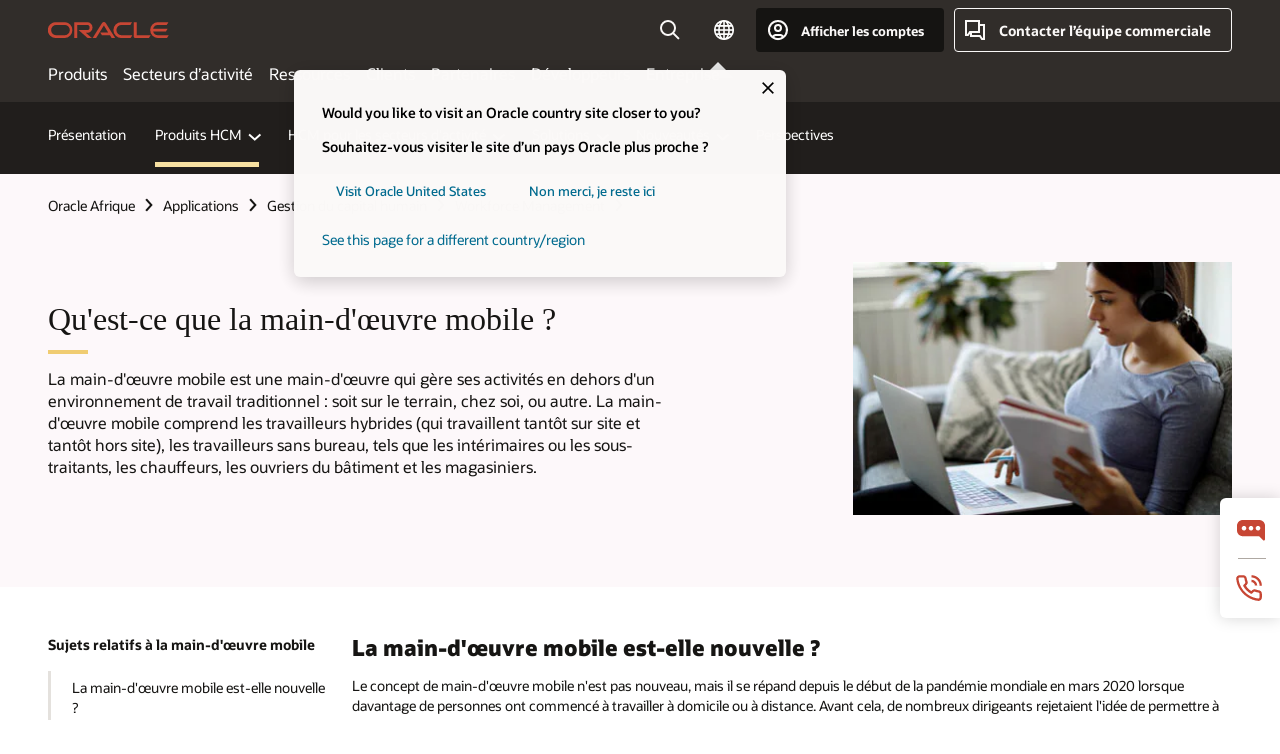

--- FILE ---
content_type: text/html; charset=UTF-8
request_url: https://www.oracle.com/africa-fr/human-capital-management/workforce-management/manage-mobile-workforce/
body_size: 18990
content:
<!DOCTYPE html>
<html lang="fr" class="no-js"><!-- start : Framework/Redwood2 -->
<!-- start : ocom/common/global/components/framework/head -->
<head>
<!-- start : ocom/common/global/components/head -->
<title>Comment gérer la main-d'œuvre mobile ? | Oracle Afrique</title>
<meta name="Title" content="Comment gérer la main-d'œuvre mobile ? | Oracle Afrique">
<meta name="Description" content="La main-d'œuvre mobile est une main-d'œuvre qui gère ses activités en dehors d'un environnement de travail traditionnel : soit sur le terrain, chez soi, ou autre. La main-d'œuvre mobile comprend les travailleurs hybrides (qui travaillent tantôt sur site et tantôt hors site), les travailleurs sans bureau, tels que les intérimaires ou les sous-traitants, les chauffeurs, les ouvriers du bâtiment et les magasiniers. ">
<meta name="Keywords" content="système de gestion des ressources humaines, HCM, gestion des RH">
<meta name="siteid" content="africa-fr">
<meta name="countryid" content="AFRICA">
<meta name="robots" content="index, follow">
<meta name="country" content="Africa">
<meta name="region" content="africa">
<meta name="Language" content="fr">
<meta name="Updated Date" content="2023-07-01T01:08:55Z">
<meta name="page_type" content="SEO-Authority">
<script type="text/javascript">
var pageData = pageData || {};
//page info
pageData.pageInfo = pageData.pageInfo || {};
pageData.pageInfo.language = "fr";
pageData.pageInfo.country = "Africa";
pageData.pageInfo.region = "africa";
pageData.pageInfo.pageTitle = "Comment gérer la main-d'œuvre mobile ? | Oracle";
pageData.pageInfo.description = "La main-d'œuvre mobile est une main-d'œuvre qui gère ses activités en dehors d'un environnement de travail traditionnel : soit sur le terrain, chez soi, ou autre. La main-d'œuvre mobile comprend les travailleurs hybrides (qui travaillent tantôt sur site et tantôt hors site), les travailleurs sans bureau, tels que les intérimaires ou les sous-traitants, les chauffeurs, les ouvriers du bâtiment et les magasiniers.";
pageData.pageInfo.keywords = "système de gestion des ressources humaines, HCM, gestion des RH";
pageData.pageInfo.siteId = "africa-fr";
pageData.pageInfo.countryId = "AFRICA";
pageData.pageInfo.updatedDate = "2023-07-01T01:08:55Z";
</script>
<!-- start : ocom/common/global/components/seo-taxonomy-meta-data-->
<script type="text/javascript">
var pageData = pageData || {};
//taxonmy
pageData.taxonomy = pageData.taxonomy || {};
pageData.taxonomy.productServices = [];
pageData.taxonomy.industry = [];
pageData.taxonomy.region = [];
pageData.taxonomy.contentType = [];
pageData.taxonomy.buyersJourney = [];
pageData.taxonomy.revenue = [];
pageData.taxonomy.title = [];
pageData.taxonomy.audience = [];
pageData.taxonomy.persona = [];
</script>
<!-- end : ocom/common/global/components/seo-taxonomy-meta-data-->
<!-- start : ocom/common/global/components/social-media-meta-tags --><!-- F13v0 -->
<meta property="og:title" content="Comment gérer la main-d'œuvre mobile ?"/>
<meta property="og:description" content="La main-d'œuvre mobile est une main-d'œuvre qui gère ses activités en dehors d'un environnement de travail traditionnel : soit sur le terrain, chez soi, ou autre. La main-d'œuvre mobile comprend les travailleurs hybrides (qui travaillent tantôt sur site et tantôt hors site), les travailleurs sans bureau, tels que les intérimaires ou les sous-traitants, les chauffeurs, les ouvriers du bâtiment et les magasiniers. "/>
<meta property="og:image" content="https://www.oracle.com/a/ocom/img/social-og-hcm.jpg"/>
<!-- /F13v0 -->
<!-- F13v1 -->
<meta name="twitter:card" content="summary">
<meta name="twitter:title" content="Comment gérer la main-d'œuvre mobile ?">
<meta name="twitter:description" content="La main-d'œuvre mobile est une main-d'œuvre qui gère ses activités en dehors d'un environnement de travail traditionnel : soit sur le terrain, chez soi, ou autre. La main-d'œuvre mobile comprend les travailleurs hybrides (qui travaillent tantôt sur site et tantôt hors site), les travailleurs sans bureau, tels que les intérimaires ou les sous-traitants, les chauffeurs, les ouvriers du bâtiment et les magasiniers. ">
<meta name="twitter:image" content="https://www.oracle.com/a/ocom/img/oracle-social-share-800-hcm.jpg">
<!-- /F13v1 -->
<!-- end : ocom/common/global/components/social-media-meta-tags -->
<!-- start : ocom/common/global/components/seo-hreflang-meta-tags --><link rel="canonical" href="https://www.oracle.com/africa-fr/human-capital-management/workforce-management/manage-mobile-workforce/" />
<link rel="alternate" hreflang="en-US" href="https://www.oracle.com/human-capital-management/workforce-management/manage-mobile-workforce/" />
<link rel="alternate" hreflang="pt-BR" href="https://www.oracle.com/br/human-capital-management/workforce-management/manage-mobile-workforce/" />
<link rel="alternate" hreflang="zh-CN" href="https://www.oracle.com/cn/human-capital-management/workforce-management/manage-mobile-workforce/" />
<link rel="alternate" hreflang="de-DE" href="https://www.oracle.com/de/human-capital-management/workforce-management/manage-mobile-workforce/" />
<link rel="alternate" hreflang="fr-FR" href="https://www.oracle.com/fr/human-capital-management/workforce-management/manage-mobile-workforce/" />
<link rel="alternate" hreflang="en-IN" href="https://www.oracle.com/in/human-capital-management/workforce-management/manage-mobile-workforce/" />
<link rel="alternate" hreflang="ja-JP" href="https://www.oracle.com/jp/human-capital-management/workforce-management/manage-mobile-workforce/" />
<link rel="alternate" hreflang="en-GB" href="https://www.oracle.com/uk/human-capital-management/workforce-management/manage-mobile-workforce/" />
<link rel="alternate" hreflang="en-AE" href="https://www.oracle.com/ae/human-capital-management/workforce-management/manage-mobile-workforce/" />
<link rel="alternate" hreflang="ar-AE" href="https://www.oracle.com/ae-ar/human-capital-management/workforce-management/manage-mobile-workforce/" />
<link rel="alternate" hreflang="es-AR" href="https://www.oracle.com/latam/human-capital-management/workforce-management/manage-mobile-workforce/"/>
<link rel="alternate" hreflang="en-AU" href="https://www.oracle.com/au/human-capital-management/workforce-management/manage-mobile-workforce/" />
<link rel="alternate" hreflang="en-CA" href="https://www.oracle.com/ca-en/human-capital-management/workforce-management/manage-mobile-workforce/" />
<link rel="alternate" hreflang="fr-CA" href="https://www.oracle.com/ca-fr/human-capital-management/workforce-management/manage-mobile-workforce/" />
<link rel="alternate" hreflang="de-CH" href="https://www.oracle.com/de/human-capital-management/workforce-management/manage-mobile-workforce/"/>
<link rel="alternate" hreflang="fr-CH" href="https://www.oracle.com/fr/human-capital-management/workforce-management/manage-mobile-workforce/"/>
<link rel="alternate" hreflang="es-CL" href="https://www.oracle.com/latam/human-capital-management/workforce-management/manage-mobile-workforce/"/>
<link rel="alternate" hreflang="es-CO" href="https://www.oracle.com/latam/human-capital-management/workforce-management/manage-mobile-workforce/"/>
<link rel="alternate" hreflang="es-ES" href="https://www.oracle.com/es/human-capital-management/workforce-management/manage-mobile-workforce/" />
<link rel="alternate" hreflang="en-HK" href="https://www.oracle.com/apac/human-capital-management/workforce-management/manage-mobile-workforce/"/>
<link rel="alternate" hreflang="it-IT" href="https://www.oracle.com/it/human-capital-management/workforce-management/manage-mobile-workforce/" />
<link rel="alternate" hreflang="ko-KR" href="https://www.oracle.com/kr/human-capital-management/workforce-management/manage-mobile-workforce/" />
<link rel="alternate" hreflang="es-MX" href="https://www.oracle.com/latam/human-capital-management/workforce-management/manage-mobile-workforce/"/>
<link rel="alternate" hreflang="nl-NL" href="https://www.oracle.com/nl/human-capital-management/workforce-management/manage-mobile-workforce/" />
<link rel="alternate" hreflang="en-SA" href="https://www.oracle.com/sa/human-capital-management/workforce-management/manage-mobile-workforce/" />
<link rel="alternate" hreflang="ar-SA" href="https://www.oracle.com/sa-ar/human-capital-management/workforce-management/manage-mobile-workforce/" />
<link rel="alternate" hreflang="en-SG" href="https://www.oracle.com/asean/human-capital-management/workforce-management/manage-mobile-workforce/"/>
<link rel="alternate" hreflang="zh-TW" href="https://www.oracle.com/tw/human-capital-management/workforce-management/manage-mobile-workforce/" />
<link rel="alternate" hreflang="cs-CZ" href="https://www.oracle.com/europe/human-capital-management/workforce-management/manage-mobile-workforce/"/>
<link rel="alternate" hreflang="en-ID" href="https://www.oracle.com/asean/human-capital-management/workforce-management/manage-mobile-workforce/"/>
<link rel="alternate" hreflang="en-IE" href="https://www.oracle.com/europe/human-capital-management/workforce-management/manage-mobile-workforce/"/>
<link rel="alternate" hreflang="en-IL" href="https://www.oracle.com/il-en/human-capital-management/workforce-management/manage-mobile-workforce/" />
<link rel="alternate" hreflang="en-MY" href="https://www.oracle.com/asean/human-capital-management/workforce-management/manage-mobile-workforce/"/>
<link rel="alternate" hreflang="es-PE" href="https://www.oracle.com/latam/human-capital-management/workforce-management/manage-mobile-workforce/"/>
<link rel="alternate" hreflang="en-PH" href="https://www.oracle.com/asean/human-capital-management/workforce-management/manage-mobile-workforce/"/>
<link rel="alternate" hreflang="pl-PL" href="https://www.oracle.com/pl/human-capital-management/workforce-management/manage-mobile-workforce/" />
<link rel="alternate" hreflang="pt-PT" href="https://www.oracle.com/europe/human-capital-management/workforce-management/manage-mobile-workforce/"/>
<link rel="alternate" hreflang="ro-RO" href="https://www.oracle.com/europe/human-capital-management/workforce-management/manage-mobile-workforce/"/>
<link rel="alternate" hreflang="sv-SE" href="https://www.oracle.com/se/human-capital-management/workforce-management/manage-mobile-workforce/" />
<link rel="alternate" hreflang="tr-TR" href="https://www.oracle.com/tr/human-capital-management/workforce-management/manage-mobile-workforce/" />
<link rel="alternate" hreflang="en-ZA" href="https://www.oracle.com/africa/human-capital-management/workforce-management/manage-mobile-workforce/"/>
<link rel="alternate" hreflang="de-AT" href="https://www.oracle.com/de/human-capital-management/workforce-management/manage-mobile-workforce/"/>
<link rel="alternate" hreflang="en-BA" href="https://www.oracle.com/europe/human-capital-management/workforce-management/manage-mobile-workforce/"/>
<link rel="alternate" hreflang="en-BD" href="https://www.oracle.com/apac/human-capital-management/workforce-management/manage-mobile-workforce/"/>
<link rel="alternate" hreflang="en-BE" href="https://www.oracle.com/europe/human-capital-management/workforce-management/manage-mobile-workforce/"/>
<link rel="alternate" hreflang="bg-BG" href="https://www.oracle.com/europe/human-capital-management/workforce-management/manage-mobile-workforce/"/>
<link rel="alternate" hreflang="en-BH" href="https://www.oracle.com/middleeast/human-capital-management/workforce-management/manage-mobile-workforce/"/>
<link rel="alternate" hreflang="ar-BH" href="https://www.oracle.com/middleeast-ar/human-capital-management/workforce-management/manage-mobile-workforce/"/>
<link rel="alternate" hreflang="en-BZ" href="https://www.oracle.com/bz/human-capital-management/workforce-management/manage-mobile-workforce/" />
<link rel="alternate" hreflang="es-CR" href="https://www.oracle.com/latam/human-capital-management/workforce-management/manage-mobile-workforce/"/>
<link rel="alternate" hreflang="en-CY" href="https://www.oracle.com/europe/human-capital-management/workforce-management/manage-mobile-workforce/"/>
<link rel="alternate" hreflang="da-DK" href="https://www.oracle.com/europe/human-capital-management/workforce-management/manage-mobile-workforce/"/>
<link rel="alternate" hreflang="fr-DZ" href="https://www.oracle.com/africa-fr/human-capital-management/workforce-management/manage-mobile-workforce/"/>
<link rel="alternate" hreflang="en-EE" href="https://www.oracle.com/europe/human-capital-management/workforce-management/manage-mobile-workforce/"/>
<link rel="alternate" hreflang="en-EG" href="https://www.oracle.com/middleeast/human-capital-management/workforce-management/manage-mobile-workforce/"/>
<link rel="alternate" hreflang="ar-EG" href="https://www.oracle.com/middleeast-ar/human-capital-management/workforce-management/manage-mobile-workforce/"/>
<link rel="alternate" hreflang="fi-FI" href="https://www.oracle.com/europe/human-capital-management/workforce-management/manage-mobile-workforce/"/>
<link rel="alternate" hreflang="en-GH" href="https://www.oracle.com/africa/human-capital-management/workforce-management/manage-mobile-workforce/"/>
<link rel="alternate" hreflang="el-GR" href="https://www.oracle.com/europe/human-capital-management/workforce-management/manage-mobile-workforce/"/>
<link rel="alternate" hreflang="hr-HR" href="https://www.oracle.com/europe/human-capital-management/workforce-management/manage-mobile-workforce/"/>
<link rel="alternate" hreflang="hu-HU" href="https://www.oracle.com/europe/human-capital-management/workforce-management/manage-mobile-workforce/"/>
<link rel="alternate" hreflang="en-JO" href="https://www.oracle.com/middleeast/human-capital-management/workforce-management/manage-mobile-workforce/"/>
<link rel="alternate" hreflang="ar-JO" href="https://www.oracle.com/middleeast-ar/human-capital-management/workforce-management/manage-mobile-workforce/"/>
<link rel="alternate" hreflang="en-KE" href="https://www.oracle.com/africa/human-capital-management/workforce-management/manage-mobile-workforce/"/>
<link rel="alternate" hreflang="en-KW" href="https://www.oracle.com/middleeast/human-capital-management/workforce-management/manage-mobile-workforce/"/>
<link rel="alternate" hreflang="ar-KW" href="https://www.oracle.com/middleeast-ar/human-capital-management/workforce-management/manage-mobile-workforce/"/>
<link rel="alternate" hreflang="en-LK" href="https://www.oracle.com/apac/human-capital-management/workforce-management/manage-mobile-workforce/"/>
<link rel="alternate" hreflang="en-LU" href="https://www.oracle.com/europe/human-capital-management/workforce-management/manage-mobile-workforce/"/>
<link rel="alternate" hreflang="lv-LV" href="https://www.oracle.com/europe/human-capital-management/workforce-management/manage-mobile-workforce/"/>
<link rel="alternate" hreflang="fr-MA" href="https://www.oracle.com/africa-fr/human-capital-management/workforce-management/manage-mobile-workforce/"/>
<link rel="alternate" hreflang="en-NG" href="https://www.oracle.com/africa/human-capital-management/workforce-management/manage-mobile-workforce/"/>
<link rel="alternate" hreflang="no-NO" href="https://www.oracle.com/europe/human-capital-management/workforce-management/manage-mobile-workforce/"/>
<link rel="alternate" hreflang="en-NZ" href="https://www.oracle.com/nz/human-capital-management/workforce-management/manage-mobile-workforce/" />
<link rel="alternate" hreflang="en-QA" href="https://www.oracle.com/middleeast/human-capital-management/workforce-management/manage-mobile-workforce/"/>
<link rel="alternate" hreflang="ar-QA" href="https://www.oracle.com/middleeast-ar/human-capital-management/workforce-management/manage-mobile-workforce/"/>
<link rel="alternate" hreflang="sr-RS" href="https://www.oracle.com/europe/human-capital-management/workforce-management/manage-mobile-workforce/"/>
<link rel="alternate" hreflang="sl-SI" href="https://www.oracle.com/europe/human-capital-management/workforce-management/manage-mobile-workforce/"/>
<link rel="alternate" hreflang="sk-SK" href="https://www.oracle.com/europe/human-capital-management/workforce-management/manage-mobile-workforce/"/>
<link rel="alternate" hreflang="fr-SN" href="https://www.oracle.com/africa-fr/human-capital-management/workforce-management/manage-mobile-workforce/"/>
<link rel="alternate" hreflang="en-TH" href="https://www.oracle.com/asean/human-capital-management/workforce-management/manage-mobile-workforce/"/>
<link rel="alternate" hreflang="uk-UA" href="https://www.oracle.com/ua/human-capital-management/workforce-management/manage-mobile-workforce/" />
<link rel="alternate" hreflang="es-UY" href="https://www.oracle.com/latam/human-capital-management/workforce-management/manage-mobile-workforce/"/>
<link rel="alternate" hreflang="en-VN" href="https://www.oracle.com/asean/human-capital-management/workforce-management/manage-mobile-workforce/"/>
<link rel="alternate" hreflang="lt-LT" href="https://www.oracle.com/lt/human-capital-management/workforce-management/manage-mobile-workforce/" />
<meta name="altpages" content="br,cn,de,fr,in,jp,uk,ae,ae-ar,ar,au,ca-en,ca-fr,ch-de,ch-fr,cl,co,es,hk,it,kr,mx,nl,sa,sa-ar,sg,tw,cz,id,ie,il-en,my,pe,ph,pl,pt,ro,se,tr,za,at,ba,bd,be,bg,bh,bh-ar,bz,cr,cy,dk,dz,ee,eg,eg-ar,fi,gh,gr,hr,hu,jo,jo-ar,ke,kw,kw-ar,lk,lu,lv,ma,ng,no,nz,qa,qa-ar,rs,si,sk,sn,th,ua,uy,vn,lt">
<script type="text/javascript">
var pageData = pageData || {};
//page info
pageData.pageInfo = pageData.pageInfo || {};
pageData.pageInfo.altPages = "br,cn,de,fr,in,jp,uk,ae,ae-ar,ar,au,ca-en,ca-fr,ch-de,ch-fr,cl,co,es,hk,it,kr,mx,nl,sa,sa-ar,sg,tw,cz,id,ie,il-en,my,pe,ph,pl,pt,ro,se,tr,za,at,ba,bd,be,bg,bh,bh-ar,bz,cr,cy,dk,dz,ee,eg,eg-ar,fi,gh,gr,hr,hu,jo,jo-ar,ke,kw,kw-ar,lk,lu,lv,ma,ng,no,nz,qa,qa-ar,rs,si,sk,sn,th,ua,uy,vn,lt";
</script>
<!-- end : ocom/common/global/components/seo-hreflang-meta-tags -->
<!-- end : ocom/common/global/components/head -->
<meta name="viewport" content="width=device-width, initial-scale=1">
<meta http-equiv="Content-Type" content="text/html; charset=utf-8">
<!-- start : ocom/common/global/components/framework/layoutAssetHeadInfo -->
<!-- Container/Display Start -->
<!-- BEGIN: oWidget_C/_Raw-Text/Display -->
<link rel="dns-prefetch" href="https://dc.oracleinfinity.io" crossOrigin="anonymous" />
<link rel="dns-prefetch" href="https://oracle.112.2o7.net" crossOrigin="anonymous" />
<link rel="dns-prefetch" href="https://s.go-mpulse.net" crossOrigin="anonymous" />
<link rel="dns-prefetch" href="https://c.go-mpulse.net" crossOrigin="anonymous" />
<link rel="preconnect" href="https://tms.oracle.com/" crossOrigin="anonymous" />
<link rel="preconnect" href="https://tags.tiqcdn.com/" crossOrigin="anonymous" />
<link rel="preconnect" href="https://consent.trustarc.com" crossOrigin="anonymous" />
<link rel="preconnect" href="https://d.oracleinfinity.io" crossOrigin="anonymous" />
<link rel="preload" href="https://www.oracle.com/asset/web/fonts/oraclesansvf.woff2" as="font" crossOrigin="anonymous" type="font/woff2" />
<link rel="preload" href="https://www.oracle.com/asset/web/fonts/redwoodicons.woff2" as="font" crossorigin="anonymous" type="font/woff2">
<!-- END: oWidget_C/_Raw-Text/Display -->
<!-- Container/Display end -->
<!-- Container/Display Start -->
<!-- BEGIN: oWidget_C/_Raw-Text/Display -->
<!-- BEGIN CSS/JS -->
<style>
body{margin:0}
.f20w1 > section{opacity:0;filter:opacity(0%)}
.f20w1 > div{opacity:0;filter:opacity(0%)}
.f20w1 > nav{opacity:0;filter:opacity(0%)}
</style>
<script>
!function(){
var d=document.documentElement;d.className=d.className.replace(/no-js/,'js');
if(document.location.href.indexOf('betamode=') > -1) document.write('<script src="/asset/web/js/ocom-betamode.js"><\/script>');
}();
</script>
<link data-wscss href="/asset/web/css/redwood-base.css" rel="preload" as="style" onload="this.rel='stylesheet';" onerror="this.rel='stylesheet'">
<link data-wscss href="/asset/web/css/redwood-styles.css" rel="preload" as="style" onload="this.rel='stylesheet';" onerror="this.rel='stylesheet'">
<noscript>
<link href="/asset/web/css/redwood-base.css" rel="stylesheet">
<link href="/asset/web/css/redwood-styles.css" rel="stylesheet">
</noscript>
<link data-wsjs data-reqjq href="/asset/web/js/redwood-base.js" rel="preload" as="script">
<link data-wsjs data-reqjq href="/asset/web/js/redwood-lib.js" rel="preload" as="script">
<script data-wsjs src="/asset/web/js/jquery-min.js" async onload="$('head link[data-reqjq][rel=preload]').each(function(){var a = document.createElement('script');a.async=false;a.src=$(this).attr('href');this.parentNode.insertBefore(a, this);});$(function(){$('script[data-reqjq][data-src]').each(function(){this.async=true;this.src=$(this).data('src');});});"></script>
<!-- END CSS/JS -->
<!-- END: oWidget_C/_Raw-Text/Display -->
<!-- Container/Display end -->
<!-- Container/Display Start -->
<!-- BEGIN: oWidget_C/_Raw-Text/Display -->
<!-- www-us HeadAdminContainer -->
<link rel="icon" href="https://www.oracle.com/asset/web/favicons/favicon-32.png" sizes="32x32">
<link rel="icon" href="https://www.oracle.com/asset/web/favicons/favicon-128.png" sizes="128x128">
<link rel="icon" href="https://www.oracle.com/asset/web/favicons/favicon-192.png" sizes="192x192">
<link rel="apple-touch-icon" href="https://www.oracle.com/asset/web/favicons/favicon-120.png" sizes="120x120">
<link rel="apple-touch-icon" href="https://www.oracle.com/asset/web/favicons/favicon-152.png" sizes="152x152">
<link rel="apple-touch-icon" href="https://www.oracle.com/asset/web/favicons/favicon-180.png" sizes="180x180">
<meta name="msapplication-TileColor" content="#fcfbfa"/>
<meta name="msapplication-square70x70logo" content="favicon-128.png"/>
<meta name="msapplication-square150x150logo" content="favicon-270.png"/>
<meta name="msapplication-TileImage" content="favicon-270.png"/>
<meta name="msapplication-config" content="none"/>
<meta name="referrer" content="no-referrer-when-downgrade"/>
<style>
#oReactiveChatContainer1 { display:none;}
</style>
<!--Tealium embed code Start -->
<script src="https://tms.oracle.com/main/prod/utag.sync.js"></script>
<!-- Loading script asynchronously -->
<script type="text/javascript">
(function(a,b,c,d){
if(location.href.indexOf("tealium=dev") == -1) {
a='https://tms.oracle.com/main/prod/utag.js';
} else {
a='https://tms.oracle.com/main/dev/utag.js';
}
b=document;c='script';d=b.createElement(c);d.src=a;d.type='text/java'+c;d.async=true;
a=b.getElementsByTagName(c)[0];a.parentNode.insertBefore(d,a);
})();
</script>
<!--Tealium embed code End-->
<!-- END: oWidget_C/_Raw-Text/Display -->
<!-- Container/Display end -->
<!-- end : ocom/common/global/components/framework/layoutAssetHeadInfo -->

<script>(window.BOOMR_mq=window.BOOMR_mq||[]).push(["addVar",{"rua.upush":"false","rua.cpush":"false","rua.upre":"false","rua.cpre":"false","rua.uprl":"false","rua.cprl":"false","rua.cprf":"false","rua.trans":"SJ-71c22588-3d42-4a5c-b9c2-01ba5fcdb635","rua.cook":"true","rua.ims":"false","rua.ufprl":"false","rua.cfprl":"true","rua.isuxp":"false","rua.texp":"norulematch","rua.ceh":"false","rua.ueh":"false","rua.ieh.st":"0"}]);</script>
                              <script>!function(e){var n="https://s.go-mpulse.net/boomerang/";if("False"=="True")e.BOOMR_config=e.BOOMR_config||{},e.BOOMR_config.PageParams=e.BOOMR_config.PageParams||{},e.BOOMR_config.PageParams.pci=!0,n="https://s2.go-mpulse.net/boomerang/";if(window.BOOMR_API_key="DXNLE-YBWWY-AR74T-WMD99-77VRA",function(){function e(){if(!o){var e=document.createElement("script");e.id="boomr-scr-as",e.src=window.BOOMR.url,e.async=!0,i.parentNode.appendChild(e),o=!0}}function t(e){o=!0;var n,t,a,r,d=document,O=window;if(window.BOOMR.snippetMethod=e?"if":"i",t=function(e,n){var t=d.createElement("script");t.id=n||"boomr-if-as",t.src=window.BOOMR.url,BOOMR_lstart=(new Date).getTime(),e=e||d.body,e.appendChild(t)},!window.addEventListener&&window.attachEvent&&navigator.userAgent.match(/MSIE [67]\./))return window.BOOMR.snippetMethod="s",void t(i.parentNode,"boomr-async");a=document.createElement("IFRAME"),a.src="about:blank",a.title="",a.role="presentation",a.loading="eager",r=(a.frameElement||a).style,r.width=0,r.height=0,r.border=0,r.display="none",i.parentNode.appendChild(a);try{O=a.contentWindow,d=O.document.open()}catch(_){n=document.domain,a.src="javascript:var d=document.open();d.domain='"+n+"';void(0);",O=a.contentWindow,d=O.document.open()}if(n)d._boomrl=function(){this.domain=n,t()},d.write("<bo"+"dy onload='document._boomrl();'>");else if(O._boomrl=function(){t()},O.addEventListener)O.addEventListener("load",O._boomrl,!1);else if(O.attachEvent)O.attachEvent("onload",O._boomrl);d.close()}function a(e){window.BOOMR_onload=e&&e.timeStamp||(new Date).getTime()}if(!window.BOOMR||!window.BOOMR.version&&!window.BOOMR.snippetExecuted){window.BOOMR=window.BOOMR||{},window.BOOMR.snippetStart=(new Date).getTime(),window.BOOMR.snippetExecuted=!0,window.BOOMR.snippetVersion=12,window.BOOMR.url=n+"DXNLE-YBWWY-AR74T-WMD99-77VRA";var i=document.currentScript||document.getElementsByTagName("script")[0],o=!1,r=document.createElement("link");if(r.relList&&"function"==typeof r.relList.supports&&r.relList.supports("preload")&&"as"in r)window.BOOMR.snippetMethod="p",r.href=window.BOOMR.url,r.rel="preload",r.as="script",r.addEventListener("load",e),r.addEventListener("error",function(){t(!0)}),setTimeout(function(){if(!o)t(!0)},3e3),BOOMR_lstart=(new Date).getTime(),i.parentNode.appendChild(r);else t(!1);if(window.addEventListener)window.addEventListener("load",a,!1);else if(window.attachEvent)window.attachEvent("onload",a)}}(),"".length>0)if(e&&"performance"in e&&e.performance&&"function"==typeof e.performance.setResourceTimingBufferSize)e.performance.setResourceTimingBufferSize();!function(){if(BOOMR=e.BOOMR||{},BOOMR.plugins=BOOMR.plugins||{},!BOOMR.plugins.AK){var n="true"=="true"?1:0,t="cookiepresent",a="amjny3ix3tndy2l4pliq-f-4124aee8d-clientnsv4-s.akamaihd.net",i="false"=="true"?2:1,o={"ak.v":"39","ak.cp":"82485","ak.ai":parseInt("604074",10),"ak.ol":"0","ak.cr":9,"ak.ipv":4,"ak.proto":"h2","ak.rid":"388234bd","ak.r":47605,"ak.a2":n,"ak.m":"dscx","ak.n":"essl","ak.bpcip":"3.18.220.0","ak.cport":51592,"ak.gh":"23.45.126.201","ak.quicv":"","ak.tlsv":"tls1.3","ak.0rtt":"","ak.0rtt.ed":"","ak.csrc":"-","ak.acc":"","ak.t":"1769765585","ak.ak":"hOBiQwZUYzCg5VSAfCLimQ==dzaHDfC6ArbDVgB0E78pScO3Au75DtI90FHLsuzpI0oXSZibLLvsMitbdahQkRhxBrquivbkPpCYOIjkrfszQdbUdZbfK2mXKGwMLwor0OnymDJcHBCTfdqI1p3bF9TN+1rr7y942L96CZSX5fv1x8kVTA1pevb1v2N01R6FfuxpVsi0973gYGZcr/HeU3fkFceOYVFR3kfaDB45/KEsOSSyHvCTxwg4eOZcer3ATGHp3/HvIyAGTMMIDxbOHCkdPzNynYvQgW9ddkoRz6ksEGHHOqeonF4od+JscN4uGcpfZI/uZiSKTqYm9oIMUzmyW0Y7VL4qRkcvvScZhwzEJBuf6jwaQD82GQjDpZsTiZahlMWNMz6vt7VzXwYk6AWZSW13rmAEa2sgAJ6rG8uFhJBURYGw9nEYn8VVxf5a3ww=","ak.pv":"517","ak.dpoabenc":"","ak.tf":i};if(""!==t)o["ak.ruds"]=t;var r={i:!1,av:function(n){var t="http.initiator";if(n&&(!n[t]||"spa_hard"===n[t]))o["ak.feo"]=void 0!==e.aFeoApplied?1:0,BOOMR.addVar(o)},rv:function(){var e=["ak.bpcip","ak.cport","ak.cr","ak.csrc","ak.gh","ak.ipv","ak.m","ak.n","ak.ol","ak.proto","ak.quicv","ak.tlsv","ak.0rtt","ak.0rtt.ed","ak.r","ak.acc","ak.t","ak.tf"];BOOMR.removeVar(e)}};BOOMR.plugins.AK={akVars:o,akDNSPreFetchDomain:a,init:function(){if(!r.i){var e=BOOMR.subscribe;e("before_beacon",r.av,null,null),e("onbeacon",r.rv,null,null),r.i=!0}return this},is_complete:function(){return!0}}}}()}(window);</script></head><!-- end : ocom/common/global/components/framework/head -->
<!-- start : ocom/common/global/components/redwood/layoutAssetStartBodyInfo -->
<body class="f20 f20v0 rwtheme-rose rc162-progress-bar">
<!-- Container/Display Start -->
<!-- BEGIN: oWidget_C/_Raw-Text/Display -->
<!-- www-us StartBodyAdminContainer -->
<!-- END: oWidget_C/_Raw-Text/Display -->
<!-- Container/Display end -->
<div class="f20w1">
<!-- Dispatcher:null -->
<!-- BEGIN: oWidget_C/_Raw-Text/Display -->
<!-- U30v3 -->
<style>
#u30{opacity:1 !important;filter:opacity(100%) !important;position:sticky;top:0}
.u30v3{background:#3a3632;height:50px;overflow:hidden;border-top:5px solid #3a3632;border-bottom:5px solid #3a3632}
#u30nav,#u30tools{visibility:hidden}
.u30v3 #u30logo {width:121px;height: 44px;display: inline-flex;justify-content: flex-start;}
#u30:not(.u30mobile) .u30-oicn-mobile,#u30.u30mobile .u30-oicn{display:none}
#u30logo svg{height:auto;align-self:center}
.u30brand{height:50px;display:flex;flex-direction:column;justify-content:center;align-items:flex-start;max-width:1344px;padding:0 48px;margin:0 auto}
.u30brandw1{display:flex;flex-direction:row;color:#fff;text-decoration:none;align-items:center}
@media (max-width:1024px){.u30brand{padding:0 24px}}
#u30skip2,#u30skip2content{transform:translateY(-100%);position:fixed}
.rtl #u30{direction:rtl}
</style>
<section id="u30" class="u30 u30v3 pause searchv2" data-trackas="header">
<div id="u30skip2" aria-expanded="false" tabindex="-1">
<ul>
<li><a id="u30acc" href="/africa-fr/corporate/accessibility/">Cliquez pour afficher notre politique d’accessibilité</a></li>
<li><a id="u30skip2c" href="#maincontent">Aller au contenu</a></li>
</ul>
</div>
<div class="u30w1 cwidth" id="u30w1">
<div id="u30brand" class="u30brand">
<div class="u30brandw1">
<a id="u30btitle" href="/africa-fr/index.html" data-lbl="logo" aria-label="Home">
<div id="u30logo">
<svg class="u30-oicn-mobile" xmlns="http://www.w3.org/2000/svg" width="32" height="21" viewBox="0 0 32 21"><path fill="#C74634" d="M9.9,20.1c-5.5,0-9.9-4.4-9.9-9.9c0-5.5,4.4-9.9,9.9-9.9h11.6c5.5,0,9.9,4.4,9.9,9.9c0,5.5-4.4,9.9-9.9,9.9H9.9 M21.2,16.6c3.6,0,6.4-2.9,6.4-6.4c0-3.6-2.9-6.4-6.4-6.4h-11c-3.6,0-6.4,2.9-6.4,6.4s2.9,6.4,6.4,6.4H21.2"/></svg>
<svg class="u30-oicn" xmlns="http://www.w3.org/2000/svg"  width="231" height="30" viewBox="0 0 231 30" preserveAspectRatio="xMinYMid"><path fill="#C74634" d="M99.61,19.52h15.24l-8.05-13L92,30H85.27l18-28.17a4.29,4.29,0,0,1,7-.05L128.32,30h-6.73l-3.17-5.25H103l-3.36-5.23m69.93,5.23V0.28h-5.72V27.16a2.76,2.76,0,0,0,.85,2,2.89,2.89,0,0,0,2.08.87h26l3.39-5.25H169.54M75,20.38A10,10,0,0,0,75,.28H50V30h5.71V5.54H74.65a4.81,4.81,0,0,1,0,9.62H58.54L75.6,30h8.29L72.43,20.38H75M14.88,30H32.15a14.86,14.86,0,0,0,0-29.71H14.88a14.86,14.86,0,1,0,0,29.71m16.88-5.23H15.26a9.62,9.62,0,0,1,0-19.23h16.5a9.62,9.62,0,1,1,0,19.23M140.25,30h17.63l3.34-5.23H140.64a9.62,9.62,0,1,1,0-19.23h16.75l3.38-5.25H140.25a14.86,14.86,0,1,0,0,29.71m69.87-5.23a9.62,9.62,0,0,1-9.26-7h24.42l3.36-5.24H200.86a9.61,9.61,0,0,1,9.26-7h16.76l3.35-5.25h-20.5a14.86,14.86,0,0,0,0,29.71h17.63l3.35-5.23h-20.6" transform="translate(-0.02 0)" /></svg>
</div>
</a>
</div>
</div>
<div id="u30nav" class="u30nav" data-closetxt="Fermer le menu" data-trackas="menu">
<nav id="u30navw1" aria-label="Principal">
<button data-lbl="products" data-navtarget="products" aria-controls="products" aria-expanded="false" class="u30navitem">Produits</button>
<button data-lbl="industries" data-navtarget="industries" aria-controls="industries" aria-expanded="false" class="u30navitem">Secteurs d’activité</button>
<button data-lbl="resources" data-navtarget="resources" aria-controls="resources" aria-expanded="false" class="u30navitem">Ressources</button>
<button data-lbl="customers" data-navtarget="customers" aria-controls="customers" aria-expanded="false" class="u30navitem">Clients</button>
<button data-lbl="partners" data-navtarget="partners" aria-controls="partners" aria-expanded="false" class="u30navitem">Partenaires</button>
<button data-lbl="developers" data-navtarget="developers" aria-controls="developers" aria-expanded="false" class="u30navitem">Développeurs</button>
<button data-lbl="company" data-navtarget="company" aria-controls="company" aria-expanded="false" class="u30navitem">Entreprise</button>
</nav>
</div>
<div id="u30tools" class="u30tools">
<div id="u30search">
<div id="u30searchw1">
<div id="u30searchw2">
<form name="u30searchForm" id="u30searchForm" data-contentpaths="/content/Web/Shared/Auto-Suggest Panel Event" method="get" action="https://search.oracle.com/africa-fr/results">
<div class="u30s1">
<button id="u30closesearch" aria-label="Fermer la recherche" type="button">
<span>Fermer la recherche</span>
<svg width="9" height="14" viewBox="0 0 9 14" fill="none" xmlns="http://www.w3.org/2000/svg"><path d="M8 13L2 7L8 1" stroke="#161513" stroke-width="2"/></svg>
</button>
<span class="u30input">
<div class="u30inputw1">
<input id="u30input" name="q" value="" type="text" placeholder="Rechercher" autocomplete="off" aria-autocomplete="both" aria-label="Rechercher sur Oracle.com" role="combobox" aria-expanded="false" aria-haspopup="listbox" aria-controls="u30searchw3">
</div>
<input type="hidden" name="size" value="10">
<input type="hidden" name="page" value="1">
<input type="hidden" name="tab" value="all">
<span id="u30searchw3title" class="u30visually-hidden">Rechercher sur Oracle.com</span>
<div id="u30searchw3" data-pagestitle="LIENS SUGGÉRÉS" data-autosuggesttitle="RECHERCHES SUGGÉES" data-allresultstxt="Tous les résultats pour" data-allsearchpath="https://search.oracle.com/africa-fr/results?q=u30searchterm&size=10&page=1&tab=all" role="listbox" aria-labelledby="u30searchw3title">
<ul id="u30quicklinks" class="autocomplete-items" role="group" aria-labelledby="u30quicklinks-title">
<li role="presentation" class="u30auto-title" id="u30quicklinks-title">LIENS RAPIDES</li>
<li role="option"><a href="/africa-fr/cloud/" data-lbl="quick-links:oci">Oracle Cloud Infrastructure</a></li>
<li role="option"><a href="/africa-fr/applications/" data-lbl="quick-links:applications">Oracle Fusion Cloud Applications</a></li>
<li role="option"><a href="/africa-fr/database/technologies/" data-lbl="quick-links:database">Oracle Database</a></li>
<li role="option"><a href="/africa-fr/java/technologies/downloads/" data-lbl="quick-links:download-java">Télécharger Java</a></li>
<li role="option"><a href="/africa-fr/careers/" data-lbl="quick-links:careers">Carrières chez Oracle</a></li>
</ul>
</div>
<span class="u30submit">
<input class="u30searchbttn" type="submit" value="Envoyer la recherche">
</span>
<button id="u30clear" type="reset" aria-label="Clear Search">
<svg width="20" height="20" viewBox="0 0 20 20" aria-hidden="true" fill="none" xmlns="http://www.w3.org/2000/svg"><path d="M7 7L13 13M7 13L13 7M19 10C19 14.9706 14.9706 19 10 19C5.02944 19 1 14.9706 1 10C1 5.02944 5.02944 1 10 1C14.9706 1 19 5.02944 19 10Z" stroke="#161513" stroke-width="2"/></svg>
</button>
</span>
</div>
</form>
<div id="u30announce" data-alerttxt="Suggestions trouvées. Pour naviguer utiliser les flèches haut et bas" class="u30visually-hidden" aria-live="polite"></div>
</div>
</div>
<button class="u30searchBtn" id="u30searchBtn" type="button" aria-label="Ouvrir le champ de recherche" aria-expanded="false">
<span>Rechercher</span>
<svg xmlns="http://www.w3.org/2000/svg" viewBox="0 0 24 24" width="24" height="24"><path d="M15,15l6,6M17,10a7,7,0,1,1-7-7A7,7,0,0,1,17,10Z"/></svg>
</button>
</div>
<!-- ACS -->
<span id="ac-flag">
<a class="flag-focus" href="/africa-fr/countries-list.html#countries" data-ajax="true" rel="lightbox" role="button">
<span class="sr-only">Country</span>
<img class="flag-image" src="" alt=""/>
<svg class="default-globe" alt="Country" width="20" height="20" viewBox="0 0 20 20" fill="none" xmlns="http://www.w3.org/2000/svg" xmlns:xlink="http://www.w3.org/1999/xlink">
<rect width="20" height="20" fill="url(#pattern0)"/>
<defs>
<pattern id="pattern0" patternContentUnits="objectBoundingBox" width="1" height="1">
<use xlink:href="#image0_1_1830" transform="translate(-0.166667 -0.166667) scale(0.0138889)"/>
</pattern>
<image alt="" id="image0_1_1830" width="96" height="96" xlink:href="[data-uri]"/>
</defs>
</svg>
</a>
</span>
<!-- ACS -->
<div id="u30-profile" class="u30-profile">
<button id="u30-flyout" data-lbl="sign-in-account" aria-expanded="false">
<svg xmlns="http://www.w3.org/2000/svg" viewBox="0 0 24 24" width="24" height="24"><path d="M17,19.51A3,3,0,0,0,14,17H10a3,3,0,0,0-3,2.51m9.92,0a9,9,0,1,0-9.92,0m9.92,0a9,9,0,0,1-9.92,0M15,10a3,3,0,1,1-3-3A3,3,0,0,1,15,10Z"/></svg>
<span class="acttxt">Afficher les comptes</span>
</button>
<div id="u30-profilew1">
<button id="u30actbck" aria-label="Fermer le compte contextuel"><span class="u30actbcktxt">Retour</span></button>
<div class="u30-profilew2">
<span class="u30acttitle">Compte Cloud</span>
<a href="/africa-fr/cloud/sign-in.html" class="u30darkcta u30cloudbg" data-lbl="sign-in-to-cloud">Se connecter au Cloud</a>
<a href="/africa-fr/cloud/free/" class="u30lightcta" data-lbl="try-free-cloud-trial">S’inscrire à Cloud Free Tier</a>
</div>
<span class="u30acttitle">Compte Oracle</span>
<ul class="u30l-out">
<li><a href="https://www.oracle.com/webapps/redirect/signon?nexturl=" data-lbl="profile:sign-in-account" class="u30darkcta">Connexion</a></li>
<li><a href="https://profile.oracle.com/myprofile/account/create-account.jspx" data-lbl="profile:create-account" class="u30lightcta">Créer un compte</a></li>
</ul>
<ul class="u30l-in">
<li><a href="/africa-fr/corporate/contact/help.html" data-lbl="help">Aide</a></li>
<li><a href="javascript:sso_sign_out();" id="u30pfile-sout" data-lbl="signout">Déconnexion</a></li>
</ul>
</div>
</div>
<div class="u30-contact">
<a href="/africa-fr/corporate/contact/" data-lbl="contact-us" title="Contacter l’équipe commerciale"><span>Contacter l’équipe commerciale</span></a>
</div>
<a href="/africa-fr/global-menu-v2/" id="u30ham" role="button" aria-expanded="false" aria-haspopup="true" aria-controls="u30navw1">
<svg xmlns="http://www.w3.org/2000/svg" width="24" height="24" viewBox="0 0 24 24">
<title>Menu</title>
<path d="M16,4 L2,4" class="p1"></path>
<path d="M2,12 L22,12" class="p2"></path>
<path d="M2,20 L16,20" class="p3"></path>
<path d="M0,12 L24,12" class="p4"></path>
<path d="M0,12 L24,12" class="p5"></path>
</svg>
<span>Menu</span>
</a>
</div>
</div>
<script>
var u30min = [722,352,0,0];
var u30brsz = new ResizeObserver(u30 => {
document.getElementById("u30").classList.remove("u30mobile","u30tablet","u30notitle");
let u30b = document.getElementById("u30brand").offsetWidth,
u30t = document.getElementById("u30tools").offsetWidth ;
u30v = document.getElementById("u30navw1");
u30w = document.getElementById("u30w1").offsetWidth - 48;
if((u30b + u30t) > u30min[0]){
u30min[2] = ((u30b + u30t) > 974) ? u30b + u30t + 96 : u30b + u30t + 48;
}else{
u30min[2] = u30min[0];
}
u30min[3] = ((u30b + 112) > u30min[1]) ? u30min[3] = u30b + 112 : u30min[3] = u30min[1];
u30v.classList.add("u30navchk");
u30min[2] = (u30v.lastElementChild.getBoundingClientRect().right > u30min[2]) ? Math.ceil(u30v.lastElementChild.getBoundingClientRect().right) : u30min[2];
u30v.classList.remove("u30navchk");
if(u30w <= u30min[3]){
document.getElementById("u30").classList.add("u30notitle");
}
if(u30w <= u30min[2]){
document.getElementById("u30").classList.add("u30mobile");
}
});
var u30wrsz = new ResizeObserver(u30 => {
let u30n = document.getElementById("u30navw1").getBoundingClientRect().height,
u30h = u30[0].contentRect.height;
let u30c = document.getElementById("u30").classList,
u30w = document.getElementById("u30w1").offsetWidth - 48,
u30m = "u30mobile",
u30t = "u30tablet";
if(u30c.contains("navexpand") && u30c.contains(u30m) && u30w > u30min[2]){
if(!document.querySelector("button.u30navitem.active")){
document.getElementById("u30ham").click();
}
u30c.remove(u30m);
if(document.getElementById("u30").getBoundingClientRect().height > 80){
u30c.add(u30t);
}else{
u30c.remove(u30t);
}
}else if(u30w <= u30min[2]){
if(getComputedStyle(document.getElementById("u30tools")).visibility != "hidden"){
u30c.add(u30m);
u30c.remove(u30t);
}
}else if(u30n < 30 && u30h > 80){
u30c.add(u30t);
u30c.remove(u30m);
}else if(u30n > 30){
u30c.add(u30m);
u30c.remove(u30t);
}else if(u30n < 30 && u30h <= 80){
u30c.remove(u30m);
if(document.getElementById("u30").getBoundingClientRect().height > 80){
u30c.add(u30t);
}else{
u30c.remove(u30t);
}
}
});
u30brsz.observe(document.getElementById("u30btitle"));
u30wrsz.observe(document.getElementById("u30"));
</script>
</section>
<!-- /U30v3 -->
<!-- END: oWidget_C/_Raw-Text/Display -->
<!-- end : ocom/common/global/components/redwood/layoutAssetStartBodyInfo -->
<!--  Start : ocom/common/global/components/ct12-content-tabs -->
<!-- CT12v0 -->
<nav class="ct12 ct12v0" data-moretxt="More" data-ocomid="ct12">
<div class="ct12w1 cwidth">
<div class="ct12w2">
<ul>
<li><div><a href="/africa-fr/human-capital-management/">Présentation</a></div></li>
<li class="ct12current">
<div>
<span>Produits HCM</span>
<span class="ct12w6">
<ul>
<li><span><a href="/africa-fr/human-capital-management/hr/">Ressources humaines</a></span></li>
<li><span><a href="/africa-fr/human-capital-management/talent-management/">Talent Management</a></span></li>
<li><span><a href="/africa-fr/human-capital-management/workforce-management/">Workforce Management</a></span></li>
<li><span><a href="/africa-fr/human-capital-management/payroll/">Payroll</a></span></li>
</ul>
</span>
</div>
</li>
<li>
<div>
<span>HCM pour les secteurs d'activité</span>
<span class="ct12w6">
<ul>
<li><span><a href="/africa-fr/communications/hcm/">Communications</a></span></li>
<li><span><a href="/africa-fr/financial-services/hcm/">Financial Services</a></span></li>
<li><span><a href="/africa-fr/food-beverage/hcm/">Restauration</a></span></li>
<li><span><a href="/africa-fr/hospitality/hcm/">Hôtellerie</a></span></li>
<li><span><a href="/africa-fr/industrial-manufacturing/hcm/">Industrial Manufacturing</a></span></li>
<li><span><a href="/africa-fr/life-sciences/hcm/">Life Sciences</a></span></li>
<li><span><a href="/africa-fr/retail/hcm/">Retail</a></span></li>
<li><span><a href="/africa-fr/transportation-logistics/hcm/">Travel and Transportation</a></span></li>
</ul>
</span>
</div>
</li>
<li>
<div>
<span>Solutions</span>
<span class="ct12w6">
<ul>
<li><span><a href="/africa-fr/human-capital-management/hcm-now/">Oracle HCM Now</a></span></li>
<li><span><a href="/africa-fr/human-capital-management/deskless-workforce/">Collaborateurs mobiles</a></span></li>
<li><span><a href="/africa-fr/human-capital-management/move-to-cloud/">Du modèle on-premises au cloud </a></span></li>
<li><span><a href="/africa-fr/human-capital-management/taleo/taleo-to-oracle-recruiting/">Migration de Taleo vers Oracle Recruiting</a></span></li>
<li><span><a href="/africa-fr/human-capital-management/hcm-and-erp/">Un cloud unique pour les RH et la finance</a></span></li>
</ul>
</span>
</div>
</li>
<li>
<div>
<span>Nouveautés</span>
<span class="ct12w6">
<ul>
<li><span><a href="/africa-fr/human-capital-management/whats-new/">Nouveautés</a></span></li>
<li><span><a href="/africa-fr/human-capital-management/ai-at-work/">Oracle AI for HCM</a></span></li>
<li><span><a href="/africa-fr/applications/events/">Events</a></span></li>
</ul>
</span>
</div>
</li>
<li><div><a href="/africa-fr/human-capital-management/insights/">Perspectives</a></div></li>
</ul>
</div>
</div>
</nav>
<!-- /CT12v0 -->
<!--  end : ocom/common/global/components/ct12-content-tabs -->
<!-- widgetType = PageTitleBannerV2 -->
<!-- ptbWidget = true -->
<!-- ptbWidget = true -->
<!-- BEGIN:  oWidget_C/PageTitleBannerV2/Display -->
<!-- RH03v2 -->
<section class="rh03 rh03v3 rw-theme-10bg" data-trackas="rh03" data-ocomid="rh03">
<div class="rh03w1 cwidth">
<div class="rh03bc">
<!--BREADCRUMBS-->
<div class="rh03bc1">
<ol>
<li><a href="/africa-fr/index.html">Oracle Afrique</a></li>
<li><a href="/africa-fr/applications/">Applications</a></li>
<li><a href="/africa-fr/human-capital-management/">Gestion du capital humain</a></li>
<li><a href="/africa-fr/human-capital-management/workforce-management/">Workforce Management</a></li>
</ol>
</div>
<!-- breadcrumb schema -->
<!-- Display SEO Metadata -->
<script type="text/javascript">
var pageData = pageData || {};
//page info
pageData.pageInfo = pageData.pageInfo || {};
pageData.pageInfo.breadCrumbs = "Oracle Afrique / Applications / Gestion du capital humain / Workforce Management";
</script>
<script type="application/ld+json">
{
"@context": "https://schema.org",
"@type": "BreadcrumbList",
"itemListElement":
[
{ "@type": "ListItem", "position": 1, "name": "Oracle Afrique", "item": "https://www.oracle.com/africa-fr/index.html" },	{ "@type": "ListItem", "position": 2, "name": "Applications", "item": "https://www.oracle.com/africa-fr/applications/" },	{ "@type": "ListItem", "position": 3, "name": "Gestion du capital humain", "item": "https://www.oracle.com/africa-fr/human-capital-management/" },	{ "@type": "ListItem", "position": 4, "name": "Workforce Management", "item": "https://www.oracle.com/africa-fr/human-capital-management/workforce-management/" }
]
}
</script>
</div>
<!-- Widget - 1 -->
<!-- Dispatcher:null -->
<!-- BEGIN: oWidget_C/_Raw-Text/Display -->
<!-- CONTENT -->
<div class="herotitle rh03twocol">
<div class="rh03col1">
<h1 class="rwaccent">Qu'est-ce que la main-d'œuvre mobile ?</h1>
<p>La main-d'œuvre mobile est une main-d'œuvre qui gère ses activités en dehors d'un environnement de travail traditionnel : soit sur le terrain, chez soi, ou autre. La main-d'œuvre mobile comprend les travailleurs hybrides (qui travaillent tantôt sur site et tantôt hors site), les travailleurs sans bureau, tels que les intérimaires ou les sous-traitants, les chauffeurs, les ouvriers du bâtiment et les magasiniers. </p>
</div>
<div class="rh03col2">
<figure><img alt="" src="/a/ocom/img/rh03v3-manage-mobile-workforce.jpg"></figure>
</div>
</div>
<!-- END: oWidget_C/_Raw-Text/Display -->
</div>
</section>
<!-- /RH03v2 -->
<!-- END:  oWidget_C/PageTitleBannerV2/Display -->
<!-- start : ocom/common/global/components/compass/related-widgets -->
<!-- Dispatcher:null -->
<!-- BEGIN: oWidget_C/_Raw-Text/Display -->
<!-- F22v0 -->
<div class="f22 f22v0 cpad" data-trackas="f22" data-ocomid="f22">
<div class="f22w1 cwidth">
<div class="f22w2 f22sidebar">
<!-- RC78v0 -->
<section class="rc78 rc78v0" data-trackas="rc78" data-ocomid="rc78">
<div class="rc78w1">
<div class="rc78w2">
<p><strong>Sujets relatifs à la main-d'œuvre mobile</strong></p>
<ul>
<li><a href="#link2">La main-d'œuvre mobile est-elle nouvelle ?</a></li>
<li><a href="#link3">Quels sont les avantages d'avoir une main-d'œuvre mobile ?</a></li>
<li><a href="#link4">Difficultés liées à la gestion de la main-d'œuvre mobile</a></li>
<li><a href="#link5">Comment les responsables peuvent-ils mieux gérer leur main-d'œuvre mobile ?</a></li>
<li><a href="#link6">Quels sont les avantages de la technologie de gestion de la main-d'œuvre mobile ?</a></li>
<li><a href="#link7">Qu'est-ce que l'avenir de la gestion de la main-d'œuvre mobile ?</a></li>
</ul>
</div>
</div>
</section>
<!-- /RC78v0 -->
</div>
<div class="f22w2">
<!-- RC24v0 -->
<section class="rc24 rc24v0 cpad" id="link2">
<div class="rc24w1 cwidth">
<h2>La main-d'œuvre mobile est-elle nouvelle ?</h2>
<p>Le concept de main-d'œuvre mobile n'est pas nouveau, mais il se répand depuis le début de la pandémie mondiale en mars 2020 lorsque davantage de personnes ont commencé à travailler à domicile ou à distance. Avant cela, de nombreux dirigeants rejetaient l'idée de permettre à leurs salariés de travailler à distance, en particulier depuis chez eux. Mais avec la pandémie, le télétravail est rapidement devenu une nécessité plutôt qu'un luxe et tant les employeurs que les salariés ont été contraints de s'y adapter.</p>
<p>La pandémie a également changé la manière de voir les choses en général des salariés. En travaillant à domicile, souvent avec leur conjoint.e et/ou leurs enfants chez eux, de nombreux salariés ont rapidement réalisé à quel point ils manquaient en étant loin de chez eux toute la journée. Cela a mis leur vie en perspective et les travailleurs ont commencé à <a data-lbl="link-ai-at-work" href="/africa-fr/human-capital-management/ai-at-work/">redéfinir leur conception de la réussite et à revoir leurs horaires et leur lieu de travail ainsi que leur manière de travailler</a>. Le concept de la main-d'œuvre mobile et de la flexibilité au travail (partages d'emplois, périodes de travail et heures flexibles, semaines de travail compressées, par exemple) est devenu plus la norme que l'exception.</p>
<p>Beaucoup ont également attribué l'augmentation de la main-d'œuvre mobile aux générations Y et Z, pour lesquels la capacité de travailler depuis n'importe où et pour l'essentiel être « mobile »est une attente. De plus, avec le nombre croissant de membres des générations Y et Z au sein de la main-d'œuvre, les entreprises qui ne proposent pas d'options de travail mobiles ou flexibles pourraient perdre les meilleurs talents.</p>
</div>
</section>
<!-- /RC24v0 -->
<!-- RC24v0 -->
<section class="rc24 rc24v0 cpad" id="link3">
<div class="rc24w1 cwidth">
<h2>Quels sont les avantages de la main-d'œuvre mobile ?</h2>
<p>De plus en plus d'entreprises se rendent compte que la réussite de leur entreprise est directement influencée par le bien-être de leurs collaborateurs. Les avantages d'une main-d'œuvre mobile sont nombreux, à la fois pour les entreprises et pour les salariés. Pour les travailleurs, faire partie de la main-d'œuvre mobile peut les aider à garder un meilleur équilibre entre leur vie professionnelle et personnelle et aide à éviter les burn-outs. Lorsque les salariés se sentent mieux et sont plus heureux, ils sont plus productifs et ont plus de chances d'avoir une <a data-lbl="link-me-positive" href="/africa-fr/human-capital-management/employee-experience/">expérience collaborateur positive</a>, ce qui peut aider à accroître l'engagement et la fidélisation des salariés.</p>
<p>Les entreprises qui disposent déjà d'un personnel mobile (et de la technologie et des outils pour l'accompagner) peuvent trouver plus facile d'embaucher des salariés talentueux à temps partiel pour combler des lacunes spécifiques, leur donnant accès aux compétences et au personnel sans les frais traditionnels liés aux avantages des salariés. Le fait d'avoir moins de salariés sur place signifie également que les coûts immobiliers et les frais généraux liés à la maintenance d'un bureau sont faibles ou inexistants.</p>
<p>Faire partie d'un personnel mobile peut également encourager <a data-lbl="link-me-collaboration" href="/africa-fr/human-capital-management/employee-experience/">une meilleure communication et collaboration</a>. Vous pouvez rencontrer vos collègues n'importe où, à presque tout moment, depuis l'appareil de votre choix. Pour les grandes entreprises du monde entier, adopter le concept de gestion mobile du personnel signifie réunir des individus du monde entier afin de créer une équipe unique et puissante pour accompagner leur entreprise et leurs clients.</p>
<p>Compte tenu des avantages tant pour les travailleurs que pour l'entreprise, de nombreuses entreprises commencent à promouvoir des options de travail flexibles comme une stratégie de recrutement pour attirer de nouveaux salariés, en particulier sur un marché du travail très concurrentiel.</p>
</div>
</section>
<!-- /RC24v0 -->
<!-- RC24v0 -->
<section class="rc24 rc24v0 cpad" id="link4">
<div class="rc24w1 cwidth">
<h2>Difficultés de la gestion de la main-d'œuvre mobile</h2>
<p>Si cela présente de nombreux avantages, faire partie d'une main-d'œuvre mobile présente également de nombreux défis. Bien qu'elle puisse favoriser une meilleure collaboration, elle peut également faire naître chez les individus un sentiment d'isolement, de déconnexion, et de perte de visibilité de la direction. C'est pourquoi rester en contact avec les collaborateurs et mettre à leur disposition de multiples canaux de communication est indispensable.</p>
<p>De même, si les options de travail flexibles peuvent permettre d'améliorer l'équilibre entre la vie professionnelle et la vie privée, certains travailleurs mobiles ressentent une pression à être à disposition 24h/24, ce qui peut conduire au burn-out. Il est important de travailler avec eux pour créer des emplois du temps acceptables ou les aider à se fixer des limites. Il peut être difficile pour les salariés, en particulier pour les nouveaux, de nouer des relations avec leurs responsables et leurs pairs, c'est pourquoi une communication fréquente est cruciale.</p>
<p>En outre, l'utilisation d'appareils mobiles peut poser des problèmes de sécurité, en particulier lorsque les collaborateurs utilisent leurs propres appareils, de sorte qu'il est idéal pour les entreprises de fournir à leurs collaborateurs des appareils et de sécuriser les logiciels et l'accès au cloud. Enfin, disposer d'une main-d'œuvre disparate, en particulier si les membres de l'équipe sont dispersés dans le monde entier, peut rendre plus difficiles la connaissance et la compréhension de leur statut, de leur sentiment, de leurs compétences et de leurs performances.
</p>
</div>
</section>
<!-- /RC24v0 -->
<!-- RC24v1 -->
<section class="rc24 rc24v1 cpad" data-a11y="true" id="link5">
<div class="rc24w1 cwidth">
<h2>Comment les responsables peuvent-ils mieux gérer leur main-d'œuvre mobile ?</h2>
<p>Lorsque des dirigeants et des collaborateurs sont en place pour réussir et disposent des bons outils et des processus cohérents, la gestion d'un personnel mobile peut être à la fois agréable et productive.</p>
<p>La gestion de la main-d'œuvre mobile va au-delà de la fourniture d'ordinateurs portables, de téléphones portables et d'adresses e-mail. Les outils permettant de prendre en charge <a data-lbl="link-wfm" href="/africa-fr/human-capital-management/workforce-management/">la gestion du temps, de la main-d'œuvre, des absences, de la santé et la sécurité du personnel</a> sont indispensables. Pour que leurs activités restent productives et gardent leur cap, les entreprises doivent fournir plusieurs canaux pour une communication et une collaboration continues, la gestion de projet et la gestion de la performance, ainsi que l'accès à d'autres outils et documents RH.</p>
<p>Au-delà des outils et des processus, certains gestionnaires ne savent tout simplement pas gérer le personnel mobile. Il est donc essentiel de leur fournir une formation adéquate pour s'assurer qu'eux et leurs collaborateurs comprennent ce qui est disponible, ce que l'on attend d'eux et où trouver des conseils et un soutien.</p>
<p>Encouragez les dirigeants et les gestionnaires de personnes à mieux connaître et comprendre les membres de leur équipe, pratiquez l'empathie pour rencontrer les travailleurs et concentrez-vous davantage sur les performances et les résultats que sur le nombre d'heures travaillées. La hiérarchisation des résultats au fil des heures est un autre moyen de se concentrer sur la santé mentale et le bien-être des salariés afin de s'assurer qu'ils ne subissent pas de burn-outs.</p>
<p>Les dirigeants doivent également prendre des mesures pour s'assurer que les salariés mobiles soient satisfaits et souhaitent rester dans l'entreprise sur le long terme. En plus de s'assurer qu'ils disposent de ce dont ils ont besoin pour faire leur travail efficacement, il est important de s'assurer que les travailleurs se sentent soutenus, valorisés et appréciés. Soyez à l'écoute et demandez des retours régulièrement. N'attendez pas les entretiens de performances. Envisagez de réaliser des <a data-lbl="link-me-surveys" href="/africa-fr/human-capital-management/employee-experience/">enquêtes régulières pour être à l'écoute des ressentis de vos collaborateurs</a>, puis déterminez les améliorations nécessaires, prenez des mesures en conséquence et informez vos salariés des résultats.</p>
<p>Pour que vos collaborateurs mobiles restent motivés et satisfaits, vous pouvez leur donner la possibilité de créer des liens et de collaborer, au-delà de leur équipe principale, pour leur donner un sentiment d'appartenance et d'inclusion.</p>
</div>
</section>
<!-- /RC24v1 -->
<!-- RC24v0 -->
<section class="rc24 rc24v0 cpad" id="link6">
<div class="rc24w1 cwidth">
<h2>Quels sont les avantages de la technologie de gestion de la main-d'œuvre mobile ?</h2>
<p>La mise en place des bons outils mobiles de gestion du personnel permettra à votre entreprise de prospérer. Cela est essentiel pour l'équipe RH et les responsables, en particulier lorsqu'ils dirigent une grande entreprise dont les collaborateurs sont répartis dans l'ensemble du pays ou partout dans le monde. À l'aide de la technologie cloud HCM qui inclut des <a data-lbl="link-hcm" href="https://www.oracle.com/human-capital-management/workforce-management">outils de gestion des temps et des tâches, des absences, de la santé et de la sécurité du personnel</a>, donnez à vos collaborateurs la possibilité de gérer tous ces aspects en toute simplicité tout en gardant à l'esprit la précision des informations, la conformité et la sécurité.</p>
<p>Grâce à la technologie HCM du cloud, les entreprises disposent d'une source unique et transparente d'informations en temps réel sur leur personnel, elles peuvent augmenter leur productivité et leur efficacité et assurer la cohérence. La technologie HCM cloud permet également aux salariés d'accéder facilement à ce dont ils ont besoin à tout moment, à partir de n'importe quel appareil et sans intervention des RH ou du responsable. Les listes de contrôle d'intégration, la paie, la saisie des heures, etc., peuvent être effectuées rapidement et facilement.</p>
</div>
</section>
<!-- /RC24v0 -->
<!-- RC24v0 -->
<section class="rc24 rc24v0 cpad" id="link7">
<div class="rc24w1 cwidth">
<h2>Quel est l'avenir de la gestion de la main-d'œuvre mobile ?</h2>
<p>Il n'est pas possible de retourner en arrière et d'exiger que tous les salariés soient présents sur site en permanence. Si les entreprises veulent faire évoluer et fidéliser leurs collaborateurs, la pratique de la gestion et du soutien d'un personnel mobile doit faire partie intégrante de la culture d'une entreprise. C'est pourquoi il est impératif que les dirigeants et les responsables comprennent comment gérer leur personnel mobile à l'aide d'outils et de technologies cohérents et pratiques afin de les aider à attirer et à fidéliser les salariés, à répondre aux besoins des clients et à les dépasser, et à continuer à voir leur entreprise prospérer.</p>
<p><strong>En savoir plus sur <a data-lbl="wfm-footer-lnk" href="/africa-fr/human-capital-management/workforce-management">la gestion de la main-d'œuvre mobile</a></strong>.</p>
</div>
</section>
<!-- /RC24v0 -->
</div>
</div>
</div>
<!-- /F22v0 -->
<!-- END: oWidget_C/_Raw-Text/Display -->
<!-- Dispatcher:null -->
<!-- BEGIN: oWidget_C/_Raw-Text/Display -->
<div class="cb27disable"></div>
<!-- END: oWidget_C/_Raw-Text/Display -->
<!-- end : ocom/common/global/components/compass/related-widgets -->
<!-- start : ocom/common/global/components/framework/layoutAssetEndBodyInfo -->
<!-- Dispatcher:null -->
<!-- BEGIN: oWidget_C/_Raw-Text/Display -->
<!-- U10v6 -->
<footer id="u10" class="u10 u10v6" data-trackas="ffooter" type="redwood" data-ocomid="u10" data-a11y="true">
<nav class="u10w1" aria-label="Footer">
<div class="u10w2">
<div class="u10w3">
<div class="u10ttl" id="resourcesfor">Ressources pour</div>
<ul>
<li><a data-lbl="resources-for:career" href="/africa-fr/careers/">Carrières</a></li>
<li><a data-lbl="resources-for:developers" href="/africa-fr/developer/">Développeurs</a></li>
<li><a data-lbl="resources-for:investors" href="https://investor.oracle.com/home/default.aspx">Investisseurs</a></li>
<li><a data-lbl="resources-for:partners" href="/africa-fr/partner/">Partenaires</a></li>
<li><a data-lbl="resources-for:researchers" href="/africa-fr/research/">Chercheurs</a></li>
<li><a data-lbl="resources-for:students-educators" href="https://academy.oracle.com/en/oa-web-overview.html">Élèves et enseignants</a></li>
</ul>
</div>
</div>
<div class="u10w2">
<div class="u10w3">
<div class="u10ttl" id="whyoracle">Pourquoi choisir Oracle&nbsp;?</div>
<ul>
<li><a data-lbl="why-oracle:analyst-reports" href="/africa-fr/corporate/analyst-reports/">Rapports d’analyse</a></li>
<li><a data-lbl="why-oracle:gartner-mq-erp-cloud" href="/africa-fr/erp/what-is-erp/best-erp/">Meilleur ERP cloud</a></li>
<li><a data-lbl="why-oracle:cloud-economics" href="/africa-fr/cloud/economics/">Économie du cloud</a></li>
<li><a data-lbl="why-oracle:corporate-responsibility" href="/africa-fr/social-impact/">Impact social</a></li>
<li><a data-lbl="why-oracle:culture-inclusion" href="/africa-fr/careers/culture-inclusion/">Culture et inclusion</a></li>
<li><a data-lbl="why-oracle:security-pracitices" href="/africa-fr/corporate/security-practices/">Pratiques de sécurité</a></li>
</ul>
</div>
</div>
<div class="u10w2">
<div class="u10w3">
<div class="u10ttl" id="learn">Formation</div>
<ul>
<li><a data-lbl="learn:sovreign-cloud" href="/africa-fr/cloud/sovereign-cloud/what-is-sovereign-cloud/">Qu'est-ce qu'un cloud souverain ?</a></li>
<li><a data-lbl="learn:zero-trust" href="/africa-fr/security/what-is-zero-trust/">Qu’est-ce que la sécurité zero trust&nbsp;?</a></li>
<li><a data-lbl="learn:ai-finance" href="/africa-fr/erp/financials/ai-finance/">Découvrez comment l'IA transforme la finance</a></li>
<li><a data-lbl="learn:vector-db" href="/africa-fr/database/vector-database/">Qu'est-ce qu'une base de données vectorielle ?</a></li>
<li><a data-lbl="learn:multicloud" href="/africa-fr/cloud/multicloud/what-is-multicloud/">Qu’est-ce que le multicloud ?</a></li>
<li><a data-lbl="learn:ai-agents" href="/africa-fr/artificial-intelligence/ai-agents/">Que sont les agents d'IA ?</a></li>
</ul>
</div>
</div>
<div class="u10w2">
<div class="u10w3">
<div class="u10ttl" id="newsandevents">Actualités et événements</div>
<ul>
<li><a data-lbl="newsandevents:news" href="/africa-fr/news/">Actualités</a></li>
<li><a data-lbl="newsandevents:oracle-ai-world" href="https://www.oracle.com/ai-world/">Oracle AI World</a></li>
<li><a data-lbl="newsandevents:oracle-health-summit" href="https://www.oracle.com/health/health-summit/">Oracle Health Summit</a></li>
<li><a data-lbl="newsandevents:javaone" href="/africa-fr/javaone/">JavaOne</a></li>
<li><a data-lbl="newsandevents:events" href="/africa-fr/events/">Événements</a></li>
</ul>
</div>
</div>
<div class="u10w2">
<div class="u10w3">
<div class="u10ttl" id="contactus">Nous contacter</div>
<ul>
<li><a href="tel:+27113194566">Tél. : +27113194566</a></li>
<li><a data-lbl="contact-us:how-can-we-help" href="/africa-fr/corporate/contact/">Comment pouvons-nous vous aider&nbsp;?</a></li>
<li><a data-lbl="contact-us:subscribe-to-emails" href="https://go.oracle.com/subscribe/?l_code=fr&src1=OW:O:FO">S'abonner aux e-mails</a></li>
<li><a data-lbl="contact-us:integrity-helpline" href="https://secure.ethicspoint.com/domain/media/fr/gui/31053/index.html">Integrity Helpline</a></li>
<li><a data-lbl="contact-us:accessibility" href="/africa-fr/corporate/accessibility/">Accessibilité</a></li>
</ul>
</div>
</div>
<div class="u10w4"><hr /></div>
</nav>
<div class="u10w11">
<ul class="u10-cr">
<li class="u10mtool" id="u10cmenu"><a data-lbl="country-region" class="u10ticon u10regn" href="/africa-fr/menu-content/universal.html#u10countrymenu">Pays/Région</a></li>
</ul>
<nav class="u10w5 u10w10" aria-label="Site info">
<ul class="u10-links">
<li><a data-lbl="copyright" href="/africa-fr/legal/copyright/">&#169; 2026 Oracle</a></li>
<li><a data-lbl="terms-of-use-and-privacy" href="/africa-fr/legal/privacy/">Conditions d'utilisation et confidentialité</a></li>
<li><div id="teconsent"></div></li>
<li><a data-lbl="ad-choices" href="/africa-fr/legal/privacy/privacy-policy/#adchoices">Choix des publicités</a></li>
<li><a data-lbl="careers" href="/africa-fr/careers/">Carrières</a></li>
</ul>
</nav>
<nav class="u10scl" aria-label="Social media links">
<ul class="scl-icons">
<li class="scl-facebook"><a data-lbl="scl-icon:facebook" href="-- NOT FOUND --" rel="noreferrer" target="_blank" title="Oracle on Facebook"></a></li>
<li class="scl-twitter"><a data-lbl="scl-icon:twitter" href="https://twitter.com/Oracle_Africa" rel="noreferrer" target="_blank" title="Follow Oracle on X (formerly Twitter)"></a></li>
<li class="scl-linkedin"><a data-lbl="scl-icon:linkedin" href="https://www.linkedin.com/company/oracle/" rel="noreferrer" target="_blank" title="Oracle on LinkedIn"></a></li>
<li class="scl-youtube"><a data-lbl="scl-icon:you-tube" href="https://www.youtube.com/oracle/" rel="noreferrer" target="_blank" title="Watch Oracle on YouTube"></a></li>
</ul>
</nav>
</div>
</footer>
<!-- /U10v6 -->
<!-- END: oWidget_C/_Raw-Text/Display -->
</div>
<!-- Container/Display Start -->
<!-- BEGIN: oWidget_C/_Raw-Text/Display -->
<!-- Start - End Body Admin Container -->
<!-- Start SiteCatalyst code -->
<script type="text/javascript" data-reqjq data-src="/asset/web/analytics/ora_ocom.js"></script>
<!-- End SiteCatalyst code -->
<!-- End - End Body Admin Container -->
<!-- END: oWidget_C/_Raw-Text/Display -->
<!-- Container/Display end -->
<!-- end : ocom/common/global/components/framework/layoutAssetEndBodyInfo -->
</body>
<!-- end : Framework/Redwood2 -->
</html>



--- FILE ---
content_type: text/html; charset=UTF-8
request_url: https://www.oracle.com/africa-fr/global-menu-v2/
body_size: 8518
content:
<!DOCTYPE html>
<html lang="fr" class="no-js"><!-- start : Compass/Generic -->
<head>
<!-- Start Compass/Head -->
<title>Navigation globale | Oracle Afrique</title>
<meta name="Title" content="Navigation globale | Oracle Afrique">
<meta name="Description" content="">
<meta name="Keywords" content="Navigation globale">
<meta http-equiv="Content-Type" content="text/html; charset=utf-8">
<meta name="viewport" content="width=device-width, initial-scale=1">
<meta name="siteid" content="africa-fr">
<meta name="countryid" content="AFRICA">
<meta name="robots" content="noindex, nofollow">
<meta name="country" content="Africa">
<meta name="Language" content="fr">
<meta name="Updated Date" content="2021-09-10T16:57:07Z">
<script type="text/javascript">
var pageData = pageData || {};
//page info
pageData.pageInfo = pageData.pageInfo || {};
pageData.pageInfo.language = "fr";
pageData.pageInfo.country = "Africa";
pageData.pageInfo.pageTitle = "Navigation globale";
pageData.pageInfo.description = "";
pageData.pageInfo.keywords = "Navigation globale";
pageData.pageInfo.siteId = "africa-fr";
pageData.pageInfo.countryId = "AFRICA";
pageData.pageInfo.updatedDate = "2021-09-10T16:57:07Z";
</script>
<!-- start : ocom/common/global/components/seo-taxonomy-meta-data-->
<script type="text/javascript">
var pageData = pageData || {};
//taxonmy
pageData.taxonomy = pageData.taxonomy || {};
pageData.taxonomy.productServices = [];
pageData.taxonomy.industry = [];
pageData.taxonomy.region = [];
pageData.taxonomy.contentType = [];
pageData.taxonomy.buyersJourney = [];
pageData.taxonomy.revenue = [];
pageData.taxonomy.title = [];
pageData.taxonomy.audience = [];
pageData.taxonomy.persona = [];
</script>
<!-- end : ocom/common/global/components/seo-taxonomy-meta-data-->
<!-- start : ocom/common/global/components/social-media-meta-tags -->
<!-- end : ocom/common/global/components/social-media-meta-tags -->
<!-- start : ocom/common/global/components/seo-hreflang-meta-tags --><link rel="canonical" href="https://www.oracle.com/africa-fr/global-menu-v2/" />
<link rel="alternate" hreflang="en-US" href="https://www.oracle.com/global-menu-v2/" />
<link rel="alternate" hreflang="pt-BR" href="https://www.oracle.com/br/global-menu-v2/" />
<link rel="alternate" hreflang="zh-CN" href="https://www.oracle.com/cn/global-menu-v2/" />
<link rel="alternate" hreflang="de-DE" href="https://www.oracle.com/de/global-menu-v2/" />
<link rel="alternate" hreflang="fr-FR" href="https://www.oracle.com/fr/global-menu-v2/" />
<link rel="alternate" hreflang="en-IN" href="https://www.oracle.com/in/global-menu-v2/" />
<link rel="alternate" hreflang="ja-JP" href="https://www.oracle.com/jp/global-menu-v2/" />
<link rel="alternate" hreflang="en-GB" href="https://www.oracle.com/uk/global-menu-v2/" />
<link rel="alternate" hreflang="en-AE" href="https://www.oracle.com/ae/global-menu-v2/" />
<link rel="alternate" hreflang="ar-AE" href="https://www.oracle.com/ae-ar/global-menu-v2/" />
<link rel="alternate" hreflang="es-AR" href="https://www.oracle.com/latam/global-menu-v2/"/>
<link rel="alternate" hreflang="en-AU" href="https://www.oracle.com/au/global-menu-v2/" />
<link rel="alternate" hreflang="en-CA" href="https://www.oracle.com/ca-en/global-menu-v2/" />
<link rel="alternate" hreflang="fr-CA" href="https://www.oracle.com/ca-fr/global-menu-v2/" />
<link rel="alternate" hreflang="de-CH" href="https://www.oracle.com/de/global-menu-v2/"/>
<link rel="alternate" hreflang="fr-CH" href="https://www.oracle.com/fr/global-menu-v2/"/>
<link rel="alternate" hreflang="es-CL" href="https://www.oracle.com/latam/global-menu-v2/"/>
<link rel="alternate" hreflang="es-CO" href="https://www.oracle.com/latam/global-menu-v2/"/>
<link rel="alternate" hreflang="es-ES" href="https://www.oracle.com/es/global-menu-v2/" />
<link rel="alternate" hreflang="en-HK" href="https://www.oracle.com/apac/global-menu-v2/"/>
<link rel="alternate" hreflang="it-IT" href="https://www.oracle.com/it/global-menu-v2/" />
<link rel="alternate" hreflang="ko-KR" href="https://www.oracle.com/kr/global-menu-v2/" />
<link rel="alternate" hreflang="es-MX" href="https://www.oracle.com/latam/global-menu-v2/"/>
<link rel="alternate" hreflang="nl-NL" href="https://www.oracle.com/nl/global-menu-v2/" />
<link rel="alternate" hreflang="en-SA" href="https://www.oracle.com/sa/global-menu-v2/" />
<link rel="alternate" hreflang="ar-SA" href="https://www.oracle.com/sa-ar/global-menu-v2/" />
<link rel="alternate" hreflang="en-SG" href="https://www.oracle.com/asean/global-menu-v2/"/>
<link rel="alternate" hreflang="zh-TW" href="https://www.oracle.com/tw/global-menu-v2/" />
<link rel="alternate" hreflang="cs-CZ" href="https://www.oracle.com/europe/global-menu-v2/"/>
<link rel="alternate" hreflang="en-ID" href="https://www.oracle.com/asean/global-menu-v2/"/>
<link rel="alternate" hreflang="en-IE" href="https://www.oracle.com/europe/global-menu-v2/"/>
<link rel="alternate" hreflang="he-IL" href="https://www.oracle.com/il/global-menu-v2/" />
<link rel="alternate" hreflang="en-IL" href="https://www.oracle.com/il-en/global-menu-v2/" />
<link rel="alternate" hreflang="en-MY" href="https://www.oracle.com/asean/global-menu-v2/"/>
<link rel="alternate" hreflang="es-PE" href="https://www.oracle.com/latam/global-menu-v2/"/>
<link rel="alternate" hreflang="en-PH" href="https://www.oracle.com/asean/global-menu-v2/"/>
<link rel="alternate" hreflang="pl-PL" href="https://www.oracle.com/pl/global-menu-v2/" />
<link rel="alternate" hreflang="pt-PT" href="https://www.oracle.com/europe/global-menu-v2/"/>
<link rel="alternate" hreflang="ro-RO" href="https://www.oracle.com/europe/global-menu-v2/"/>
<link rel="alternate" hreflang="sv-SE" href="https://www.oracle.com/se/global-menu-v2/" />
<link rel="alternate" hreflang="tr-TR" href="https://www.oracle.com/tr/global-menu-v2/" />
<link rel="alternate" hreflang="en-ZA" href="https://www.oracle.com/africa/global-menu-v2/"/>
<link rel="alternate" hreflang="de-AT" href="https://www.oracle.com/de/global-menu-v2/"/>
<link rel="alternate" hreflang="en-BA" href="https://www.oracle.com/europe/global-menu-v2/"/>
<link rel="alternate" hreflang="en-BD" href="https://www.oracle.com/apac/global-menu-v2/"/>
<link rel="alternate" hreflang="en-BE" href="https://www.oracle.com/europe/global-menu-v2/"/>
<link rel="alternate" hreflang="bg-BG" href="https://www.oracle.com/europe/global-menu-v2/"/>
<link rel="alternate" hreflang="en-BH" href="https://www.oracle.com/middleeast/global-menu-v2/"/>
<link rel="alternate" hreflang="ar-BH" href="https://www.oracle.com/middleeast-ar/global-menu-v2/"/>
<link rel="alternate" hreflang="en-BZ" href="https://www.oracle.com/bz/global-menu-v2/" />
<link rel="alternate" hreflang="es-CR" href="https://www.oracle.com/latam/global-menu-v2/"/>
<link rel="alternate" hreflang="en-CY" href="https://www.oracle.com/europe/global-menu-v2/"/>
<link rel="alternate" hreflang="da-DK" href="https://www.oracle.com/europe/global-menu-v2/"/>
<link rel="alternate" hreflang="fr-DZ" href="https://www.oracle.com/africa-fr/global-menu-v2/"/>
<link rel="alternate" hreflang="en-EE" href="https://www.oracle.com/europe/global-menu-v2/"/>
<link rel="alternate" hreflang="en-EG" href="https://www.oracle.com/middleeast/global-menu-v2/"/>
<link rel="alternate" hreflang="ar-EG" href="https://www.oracle.com/middleeast-ar/global-menu-v2/"/>
<link rel="alternate" hreflang="fi-FI" href="https://www.oracle.com/europe/global-menu-v2/"/>
<link rel="alternate" hreflang="en-GH" href="https://www.oracle.com/africa/global-menu-v2/"/>
<link rel="alternate" hreflang="el-GR" href="https://www.oracle.com/europe/global-menu-v2/"/>
<link rel="alternate" hreflang="hr-HR" href="https://www.oracle.com/europe/global-menu-v2/"/>
<link rel="alternate" hreflang="hu-HU" href="https://www.oracle.com/europe/global-menu-v2/"/>
<link rel="alternate" hreflang="en-JO" href="https://www.oracle.com/middleeast/global-menu-v2/"/>
<link rel="alternate" hreflang="ar-JO" href="https://www.oracle.com/middleeast-ar/global-menu-v2/"/>
<link rel="alternate" hreflang="en-KE" href="https://www.oracle.com/africa/global-menu-v2/"/>
<link rel="alternate" hreflang="en-KW" href="https://www.oracle.com/middleeast/global-menu-v2/"/>
<link rel="alternate" hreflang="ar-KW" href="https://www.oracle.com/middleeast-ar/global-menu-v2/"/>
<link rel="alternate" hreflang="en-LK" href="https://www.oracle.com/apac/global-menu-v2/"/>
<link rel="alternate" hreflang="en-LU" href="https://www.oracle.com/europe/global-menu-v2/"/>
<link rel="alternate" hreflang="lv-LV" href="https://www.oracle.com/europe/global-menu-v2/"/>
<link rel="alternate" hreflang="fr-MA" href="https://www.oracle.com/africa-fr/global-menu-v2/"/>
<link rel="alternate" hreflang="en-NG" href="https://www.oracle.com/africa/global-menu-v2/"/>
<link rel="alternate" hreflang="no-NO" href="https://www.oracle.com/europe/global-menu-v2/"/>
<link rel="alternate" hreflang="en-NZ" href="https://www.oracle.com/nz/global-menu-v2/" />
<link rel="alternate" hreflang="en-QA" href="https://www.oracle.com/middleeast/global-menu-v2/"/>
<link rel="alternate" hreflang="ar-QA" href="https://www.oracle.com/middleeast-ar/global-menu-v2/"/>
<link rel="alternate" hreflang="sr-RS" href="https://www.oracle.com/europe/global-menu-v2/"/>
<link rel="alternate" hreflang="sl-SI" href="https://www.oracle.com/europe/global-menu-v2/"/>
<link rel="alternate" hreflang="sk-SK" href="https://www.oracle.com/europe/global-menu-v2/"/>
<link rel="alternate" hreflang="fr-SN" href="https://www.oracle.com/africa-fr/global-menu-v2/"/>
<link rel="alternate" hreflang="en-TH" href="https://www.oracle.com/asean/global-menu-v2/"/>
<link rel="alternate" hreflang="uk-UA" href="https://www.oracle.com/ua/global-menu-v2/" />
<link rel="alternate" hreflang="es-UY" href="https://www.oracle.com/latam/global-menu-v2/"/>
<link rel="alternate" hreflang="en-VN" href="https://www.oracle.com/asean/global-menu-v2/"/>
<link rel="alternate" hreflang="lt-LT" href="https://www.oracle.com/lt/global-menu-v2/" />
<meta name="altpages" content="br,cn,de,fr,in,jp,uk,ae,ae-ar,ar,au,ca-en,ca-fr,ch-de,ch-fr,cl,co,es,hk,it,kr,mx,nl,sa,sa-ar,sg,tw,cz,id,ie,il,il-en,my,pe,ph,pl,pt,ro,se,tr,za,at,ba,bd,be,bg,bh,bh-ar,bz,cr,cy,dk,dz,ee,eg,eg-ar,fi,gh,gr,hr,hu,jo,jo-ar,ke,kw,kw-ar,lk,lu,lv,ma,ng,no,nz,qa,qa-ar,rs,si,sk,sn,th,ua,uy,vn,lt">
<script type="text/javascript">
var pageData = pageData || {};
//page info
pageData.pageInfo = pageData.pageInfo || {};
pageData.pageInfo.altPages = "br,cn,de,fr,in,jp,uk,ae,ae-ar,ar,au,ca-en,ca-fr,ch-de,ch-fr,cl,co,es,hk,it,kr,mx,nl,sa,sa-ar,sg,tw,cz,id,ie,il,il-en,my,pe,ph,pl,pt,ro,se,tr,za,at,ba,bd,be,bg,bh,bh-ar,bz,cr,cy,dk,dz,ee,eg,eg-ar,fi,gh,gr,hr,hu,jo,jo-ar,ke,kw,kw-ar,lk,lu,lv,ma,ng,no,nz,qa,qa-ar,rs,si,sk,sn,th,ua,uy,vn,lt";
</script>
<!-- end : ocom/common/global/components/seo-hreflang-meta-tags -->
<!-- End Compass/Head -->

<script>(window.BOOMR_mq=window.BOOMR_mq||[]).push(["addVar",{"rua.upush":"false","rua.cpush":"false","rua.upre":"false","rua.cpre":"false","rua.uprl":"false","rua.cprl":"false","rua.cprf":"false","rua.trans":"","rua.cook":"false","rua.ims":"false","rua.ufprl":"false","rua.cfprl":"false","rua.isuxp":"false","rua.texp":"norulematch","rua.ceh":"false","rua.ueh":"false","rua.ieh.st":"0"}]);</script>
                              <script>!function(e){var n="https://s.go-mpulse.net/boomerang/";if("False"=="True")e.BOOMR_config=e.BOOMR_config||{},e.BOOMR_config.PageParams=e.BOOMR_config.PageParams||{},e.BOOMR_config.PageParams.pci=!0,n="https://s2.go-mpulse.net/boomerang/";if(window.BOOMR_API_key="DXNLE-YBWWY-AR74T-WMD99-77VRA",function(){function e(){if(!o){var e=document.createElement("script");e.id="boomr-scr-as",e.src=window.BOOMR.url,e.async=!0,i.parentNode.appendChild(e),o=!0}}function t(e){o=!0;var n,t,a,r,d=document,O=window;if(window.BOOMR.snippetMethod=e?"if":"i",t=function(e,n){var t=d.createElement("script");t.id=n||"boomr-if-as",t.src=window.BOOMR.url,BOOMR_lstart=(new Date).getTime(),e=e||d.body,e.appendChild(t)},!window.addEventListener&&window.attachEvent&&navigator.userAgent.match(/MSIE [67]\./))return window.BOOMR.snippetMethod="s",void t(i.parentNode,"boomr-async");a=document.createElement("IFRAME"),a.src="about:blank",a.title="",a.role="presentation",a.loading="eager",r=(a.frameElement||a).style,r.width=0,r.height=0,r.border=0,r.display="none",i.parentNode.appendChild(a);try{O=a.contentWindow,d=O.document.open()}catch(_){n=document.domain,a.src="javascript:var d=document.open();d.domain='"+n+"';void(0);",O=a.contentWindow,d=O.document.open()}if(n)d._boomrl=function(){this.domain=n,t()},d.write("<bo"+"dy onload='document._boomrl();'>");else if(O._boomrl=function(){t()},O.addEventListener)O.addEventListener("load",O._boomrl,!1);else if(O.attachEvent)O.attachEvent("onload",O._boomrl);d.close()}function a(e){window.BOOMR_onload=e&&e.timeStamp||(new Date).getTime()}if(!window.BOOMR||!window.BOOMR.version&&!window.BOOMR.snippetExecuted){window.BOOMR=window.BOOMR||{},window.BOOMR.snippetStart=(new Date).getTime(),window.BOOMR.snippetExecuted=!0,window.BOOMR.snippetVersion=12,window.BOOMR.url=n+"DXNLE-YBWWY-AR74T-WMD99-77VRA";var i=document.currentScript||document.getElementsByTagName("script")[0],o=!1,r=document.createElement("link");if(r.relList&&"function"==typeof r.relList.supports&&r.relList.supports("preload")&&"as"in r)window.BOOMR.snippetMethod="p",r.href=window.BOOMR.url,r.rel="preload",r.as="script",r.addEventListener("load",e),r.addEventListener("error",function(){t(!0)}),setTimeout(function(){if(!o)t(!0)},3e3),BOOMR_lstart=(new Date).getTime(),i.parentNode.appendChild(r);else t(!1);if(window.addEventListener)window.addEventListener("load",a,!1);else if(window.attachEvent)window.attachEvent("onload",a)}}(),"".length>0)if(e&&"performance"in e&&e.performance&&"function"==typeof e.performance.setResourceTimingBufferSize)e.performance.setResourceTimingBufferSize();!function(){if(BOOMR=e.BOOMR||{},BOOMR.plugins=BOOMR.plugins||{},!BOOMR.plugins.AK){var n=""=="true"?1:0,t="cookiepresent",a="amjny3ix3tndy2l4plka-f-aed5fee45-clientnsv4-s.akamaihd.net",i="false"=="true"?2:1,o={"ak.v":"39","ak.cp":"82485","ak.ai":parseInt("604074",10),"ak.ol":"0","ak.cr":9,"ak.ipv":4,"ak.proto":"h2","ak.rid":"38823f83","ak.r":47605,"ak.a2":n,"ak.m":"dscx","ak.n":"essl","ak.bpcip":"3.18.220.0","ak.cport":51592,"ak.gh":"23.45.126.201","ak.quicv":"","ak.tlsv":"tls1.3","ak.0rtt":"","ak.0rtt.ed":"","ak.csrc":"-","ak.acc":"","ak.t":"1769765588","ak.ak":"hOBiQwZUYzCg5VSAfCLimQ==McpaKq8hrK45yfawzeJtU/30AKhyFZDP/z1b+PornDO1mZerxuJ37cAbEaOoiY0qKYXdkb4EoDLKzseYeWjwhEfPjYfGDRefN8y0p0/VnkQ8xbrSGnHopx4nJtMkdyJhIg+15YPgrOrbSdnHRuQua4CLImWrDeB9Oqr29i+iz9m5EPsI5cJ7rQ4GZi4s0XUarvmTtObJlYwuRgyrFaZRlWCAOv3NYFeeKhbbEWQ+pvgUjSFBsMfxEYKvTpdAqwmctx5JaCDSmeaM5Inl8CQ7IH/mVGMRIsBmv9du/APwQNaF2f8eLFgDqroFT/MAhEQahiSFuGd2Ey68vksNAyRN7j5GTffaD7UmGnJPmOKP2xmnnc/zub9BWJUNyFEtM13H8pE4mx1zFtWruGNvObgWKtV3hSWMQ9W4OTx8coNRkV0=","ak.pv":"517","ak.dpoabenc":"","ak.tf":i};if(""!==t)o["ak.ruds"]=t;var r={i:!1,av:function(n){var t="http.initiator";if(n&&(!n[t]||"spa_hard"===n[t]))o["ak.feo"]=void 0!==e.aFeoApplied?1:0,BOOMR.addVar(o)},rv:function(){var e=["ak.bpcip","ak.cport","ak.cr","ak.csrc","ak.gh","ak.ipv","ak.m","ak.n","ak.ol","ak.proto","ak.quicv","ak.tlsv","ak.0rtt","ak.0rtt.ed","ak.r","ak.acc","ak.t","ak.tf"];BOOMR.removeVar(e)}};BOOMR.plugins.AK={akVars:o,akDNSPreFetchDomain:a,init:function(){if(!r.i){var e=BOOMR.subscribe;e("before_beacon",r.av,null,null),e("onbeacon",r.rv,null,null),r.i=!0}return this},is_complete:function(){return!0}}}}()}(window);</script></head>
<body class="f11 f11v0">
<div class="f11w1">
<!-- Dispatcher:null -->
<!-- BEGIN: oWidget_C/_Raw-Text/Display -->
<!-- U30v2 -->
<div class="u30v2 u30smap cpad">
<div class="cwidth">
<h1 class="rwaccent">Carte de site</h1>
<!-- U30v1 -->
<div class="navcontent">
<!-- END: oWidget_C/_Raw-Text/Display -->
<!-- Dispatcher:null -->
<!-- BEGIN: oWidget_C/_Raw-Text/Display -->
<!--Products-->
<div id="products-nav" data-navcontent="products" data-navtype="four-column-tworow-vertical">
<ul class="tworow">
<li>
<span class="u30t1">Oracle Cloud Infrastructure</span>
<button aria-controls="cloud-infrastructure" aria-expanded="false">Oracle Cloud Infrastructure</button>
<ul class="fourclm divider" id="cloud-infrastructure">
<li><a href="/africa-fr/cloud/" data-lbl="products:oci/overview" target="_top">Présentation d'OCI</a></li>
<li><a href="/africa-fr/artificial-intelligence/" data-lbl="products:oci/ai-ml" target="_top">IA et machine learning</a></li>
<li><a href="/africa-fr/ai-data-platform/" data-lbl="products:oci/ai-data-platform">AI Data Platform</a></li>
<li><a href="/africa-fr/analytics/" data-lbl="products:oci/analytics" target="_top">Analytics</a></li>
<li><a href="/africa-fr/cloud/cost-management-and-governance/" data-lbl="products:oci/billing-cost-mgmt" target="_top">Facturation et gestion des coûts</a></li>
<li><a href="/africa-fr/cloud/compute/" data-lbl="products:oci/compute" target="_top">Calcul</a></li>
<li><a href="/africa-fr/database/" data-lbl="products:oci/db-services" target="_top">Services de bases de données</a></li>
<li><a href="/africa-fr/application-development/" data-lbl="products:oci/dev-services" target="_top">Services pour les développeurs</a></li>
<li><a href="/africa-fr/cloud/distributed-cloud/" data-lbl="products:oci/dist-cloud-multicloud" target="_top">Cloud distribué et multicloud</a></li>
<li><a href="/africa-fr/cloud/cost-management-and-governance/" data-lbl="products:oci/gov-admin" target="_top">Gouvernance et administration</a></li>
<li><a href="/africa-fr/security/cloud-security/" data-lbl="products:oci/id-security" target="_top">Identité et sécurité</a></li>
<li><a href="/africa-fr/integration/" data-lbl="products:oci/integration" target="_top">Intégration</a></li>
<li><a href="/africa-fr/cloud/compute/virtual-machines/migration/" data-lbl="products:oci/migration-drs" target="_top">Services de migration et de reprise après sinistre</a></li>
<li><a href="/africa-fr/cloud/networking/" data-lbl="products:oci/networking-connect" target="_top">Mise en réseau et connectivité</a></li>
<li><a href="/africa-fr/manageability/" data-lbl="products:oci/observ-mgmt" target="_top">Observabilité et gestion</a></li>
<li><a href="/africa-fr/cloud/storage/" data-lbl="products:oci/storage" target="_top">Stockage</a></li>
</ul>
</li>
<li>
<span class="u30t1">Oracle Cloud Applications</span>
<button aria-controls="cloud-applications" aria-expanded="false">Oracle Cloud Applications</button>
<ul class="fourclm divider" id="cloud-applications">
<li><a href="/africa-fr/applications/" data-lbl="products:applications/apps-overview" target="_top">Présentation d'applications</a></li>
<li><a href="/africa-fr/erp/" data-lbl="products:applications/erp" target="_top">Enterprise Resource Planning (ERP)</a>
<ul class="subul">
<li><a href="/africa-fr/erp/financials/" data-lbl="products:applications/erp-financials" target="_top">Gestion financière</a></li>
<li><a href="/africa-fr/erp/procurement/" data-lbl="products:applications/erp-procurement" target="_top">Achats</a></li>
<li><a href="/africa-fr/erp/project-portfolio-management-cloud/" data-lbl="products:applications/erp-project-mgmt" target="_top">Gestion de projets</a></li>
<li><a href="/africa-fr/erp/risk-management/" data-lbl="products:applications/erp-risk-mgmt" target="_top">Gestion des risques et conformité</a></li>
<li><a href="/africa-fr/performance-management/" data-lbl="products:applications/erp-epm" target="_top">Enterprise Performance Management (EPM)</a></li>
</ul>
</li>
<li><a href="/africa-fr/scm/" data-lbl="products:applications/scm" target="_top">Supply Chain &amp; Manufacturing (SCM)</a>
<ul class="subul">
<li><a href="/africa-fr/scm/supply-chain-planning/" data-lbl="products:applications/scm-supply-chain-planning" target="_top">Planification de la supply chain</a></li>
<li><a href="/africa-fr/scm/inventory-management/" data-lbl="products:applications/scm-inventory-mgmt" target="_top">Gestion des stocks</a></li>
<li><a href="/africa-fr/scm/manufacturing/" data-lbl="products:applications/scm-manufacturing" target="_top">Production</a></li>
<li><a href="/africa-fr/scm/maintenance/" data-lbl="products:applications/scm-maintenance" target="_top">Maintenance</a></li>
<li><a href="/africa-fr/scm/product-lifecycle-management/" data-lbl="products:applications/scm-product-lifecycle-mgmt" target="_top">Gestion du cycle de vie des produits</a></li>
<li><a href="/africa-fr/scm/" data-lbl="products:applications/scm-more" target="_top">Plus d'applications SCM</a></li>
</ul>
</li>
<li><a href="/africa-fr/human-capital-management/" data-lbl="products:applications/hcm" target="_top">Human Capital Management (HCM)</a>
<ul class="subul">
<li><a href="/africa-fr/human-capital-management/hr/" data-lbl="products:applications/hcm-hr" target="_top">Ressources humaines</a></li>
<li><a href="/africa-fr/human-capital-management/talent-management/" data-lbl="products:applications/hcm-talent-mgmt" target="_top">Gestion des talents</a></li>
<li><a href="/africa-fr/human-capital-management/workforce-management/" data-lbl="products:applications/hcm-workforce-mgmt" target="_top">Gestion des collaborateurs</a></li>
<li><a href="/africa-fr/human-capital-management/payroll/" data-lbl="products:applications/hcm-payroll" target="_top">Paie</a></li>
</ul>
</li>
<li><a href="/africa-fr/fusion-ai-data-platform/" data-lbl="products:applications/fusion-ai-dp" target="_top">Plate-forme de données Fusion AI</a></li>
<li><a href="https://www.netsuite.com/portal/home.shtml" data-lbl="products:applications/netsuite" target="_top">NetSuite</a></li>
<li><a href="/africa-fr/cx/" class="single-column" data-lbl="products:applications/cx" target="_top">Customer Experience (CX)</a>
<ul class="subul">
<li><a href="/africa-fr/cx/marketing/" data-lbl="products:applications/cx-marketing" target="_top">Marketing</a></li>
<li><a href="/africa-fr/cx/sales/" data-lbl="products:applications/cx-sales" target="_top">Ventes</a></li>
<li><a href="/africa-fr/cx/service/" data-lbl="products:applications/cx-service" target="_top">Service</a></li>
</ul>
</li>
<li><a href="https://cloudmarketplace.oracle.com/marketplace/en_US/homePage.jspx" class="single-column" data-lbl="products:marketplace/partner" target="_top">Oracle Marketplace</a></li>
</ul>
</li>
<li>
<span class="u30t1">Hardwares et softwares</span>
<button aria-controls="hardware-software" aria-expanded="false">Matériel et logiciel</button>
<ul class="fourclm" id="hardware-software">
<li><a href="/africa-fr/java/" data-lbl="products:hardware-software/java" target="_top">Java</a></li>
<li><a href="/africa-fr/database/" data-lbl="products:hardware-software/ai-database" target="_top">Oracle AI Database</a></li>
<li><a href="/africa-fr/mysql/enterprise/" data-lbl="products:hardware-software/mysql" target="_top">MySQL</a></li>
<li><a href="/africa-fr/linux/" data-lbl="products:hardware-software/linux" target="_top">Linux</a></li>
<li><a href="/africa-fr/database/nosql/" data-lbl="products:hardware-software/nosql" target="_top">NoSQL</a></li>
<li><a href="/africa-fr/applications/on-premise-products/#on-premises" data-lbl="products:hardware-software/on-prem-apps" target="_top">Applications sur site</a></li>
<li><a href="/africa-fr/products/software.html" data-lbl="products:hardware-software/all-software" target="_top">Tous les logiciels</a></li>
<li><a href="/africa-fr/it-infrastructure/" data-lbl="products:hardware-software/servers-storage" target="_top">Serveurs et stockage</a></li>
<li><a href="/africa-fr/engineered-systems/exadata/" data-lbl="products:hardware-software/exadata" target="_top">Exadata</a></li>
</ul>
</li>
</ul>
</div>
<!-- /Products -->
<!-- END: oWidget_C/_Raw-Text/Display -->
<!-- Dispatcher:null -->
<!-- BEGIN: oWidget_C/_Raw-Text/Display -->
<!--Industries-->
<div id="industries-nav" data-navcontent="industries" data-navtype="four-column-tworow-vertical">
<ul class="tworow">
<li>
<span class="u30t1">Solutions sectorielles et ressources</span>
<button aria-controls="industry-solutions-resources" aria-expanded="false">Solutions sectorielles et ressources</button>
<ul class="twoclm align-fourclm divider" id="industry-solutions-resources">
<li><a href="/africa-fr/industries/innovation-lab/" data-lbl="industries:solutions-resources/industry-lab" target="_top">Oracle Industry Lab</a></li>
<li><a href="https://community.oracle.com/customerconnect/" data-lbl="industries:solutions-resources/join-community" target="_top">Rejoindre la communauté</a></li>
<li><a href="https://docs.oracle.com/en/industries/index.html" data-lbl="industries:solutions-resources/product-documentation" target="_top">Documentation produits</a></li>
</ul>
</li>
<li>
<span class="u30t1">Secteurs d’activité</span>
<button aria-controls="industries" aria-expanded="false">Secteurs</button>
<ul class="fourclm align-fourclm" id="industries">
<li><a href="/africa-fr/industries/" data-lbl="industries:all-industries" target="_top">Tous les secteurs</a></li>
<li><a href="/africa-fr/automotive/" data-lbl="industries:automotive" target="_top">Secteur automobile</a></li>
<li><a href="/africa-fr/communications/" data-lbl="industries:communications" target="_top">Communication</a></li>
<li><a href="/africa-fr/construction-engineering/" data-lbl="industries:construction-and-engineering" target="_top">Construction et ingénierie</a></li>
<li><a href="/africa-fr/consumer-packaged-goods/" data-lbl="industries:consumer-packaged-goods" target="_top">Biens de consommation emballés</a></li>
<li><a href="/africa-fr/government/education/" data-lbl="industries:education" target="_top">Formations</a></li>
<li><a href="/africa-fr/utilities/" data-lbl="industries:utilities" target="_top">Services publics</a></li>
<li><a href="/africa-fr/financial-services/" data-lbl="industries:financial-services" target="_top">Services financiers</a></li>
<li><a href="/africa-fr/food-beverage/" data-lbl="industries:food-and-beverage" target="_top">Restauration</a></li>
<li><a href="/africa-fr/government/" data-lbl="industries:government" target="_top">Pouvoirs publics</a></li>
<li><a href="/africa-fr/health/" data-lbl="industries:healthcare" target="_top">Santé</a></li>
<li><a href="/africa-fr/high-tech/" data-lbl="industries:high-technology" target="_top">Technologie de pointe</a></li>
<li><a href="/africa-fr/hospitality/" data-lbl="industries:hospitality" target="_top">Hôtellerie</a></li>
<li><a href="/africa-fr/industrial-manufacturing/" data-lbl="industries:industrial-manufacturing" target="_top">Industrie manufacturière</a></li>
<li><a href="/africa-fr/life-sciences/" data-lbl="industries:life-sciences" target="_top">Sciences de la vie</a></li>
<li><a href="/africa-fr/media-entertainment/" data-lbl="industries:media-and-entertainment" target="_top">Médias et divertissement</a></li>
<li><a href="/africa-fr/oil-gas/" data-lbl="industries:oil-and-gas" target="_top">Pétrole et gaz</a></li>
<li><a href="/africa-fr/professional-services/" data-lbl="industries:professional-services" target="_top">Services aux professionnels</a></li>
<li><a href="/africa-fr/government/state-local/public-safety/" data-lbl="industries:public-safety" target="_top">Sécurité publique</a></li>
<li><a href="/africa-fr/retail/" data-lbl="industries:retail" target="_top">Vente au détail</a></li>
<li><a href="/africa-fr/travel-transportation/" data-lbl="industries:travel-transportation" target="_top">Voyage et transports</a></li>
<li><a href="/africa-fr/wholesale-distribution/" data-lbl="industries:wholesale-distribution" target="_top">Distribution en gros</a></li>
</ul>
</li>
</ul>
</div>
<!-- /Industries -->
<!-- END: oWidget_C/_Raw-Text/Display -->
<!-- Dispatcher:null -->
<!-- BEGIN: oWidget_C/_Raw-Text/Display -->
<!-- Resources -->
<div id="resources-nav" data-navcontent="resources" data-navtype="four-column-tworow-vertical">
<ul class="tworow">
<li>
<span class="u30t1">Support</span>
<button aria-controls="support" aria-expanded="false">Support</button>
<ul class="fourclm divider" id="support">
<li><a href="/africa-fr/support/" data-lbl="resources:support/support">Support</a></li>
<li><a href="https://community.oracle.com/hub/" data-lbl="resources:support/community">Communauté</a></li>
<li><a href="https://supportrenewals.oracle.com/apex/f?p=supportrenewal:home:0" data-lbl="resources:support/renew-supports" target="_top">Renouveler le support</a></li>
<li><a href="/africa-fr/security-alerts/" data-lbl="resources:support/critical-patch-updates" target="_top">Mises à jour de correctifs sensibles</a></li>
<li><a href="/africa-fr/cloud/rewards/" data-lbl="resources:support/support-rewards" target="_top">Récompenses pour le support Oracle</a></li>
<li><a href="https://support.oracle.com/portal/" data-lbl="resources:support/mos-login">Connexion à My Oracle Support</a></li>
<li><a href="/africa-fr/cloud/sign-in.html" data-lbl="resources:support/cloud-login">Connexion à la console cloud</a></li>
</ul>
</li>
<li>
<span class="u30t1">Services</span>
<button aria-controls="services" aria-expanded="false">Services</button>
<ul class="fourclm divider" id="services">
<li><a href="/africa-fr/customer-success/" data-lbl="resources:services/customer-success-svcs">Services pour la réussite des clients</a></li>
<li><a href="/africa-fr/consulting/" data-lbl="resources:services/imp-migration-svcs">Services d'implémentation et de migration</a></li>
<li><a href="/africa-fr/customer-success/run-and-operate/" data-lbl="resources:services/run-op-svcs">Exécuter et innover des services</a></li>
<li><a href="/africa-fr/education/" data-lbl="resources:services/training-cert">Formation et certification</a></li>
</ul>
</li>
<li>
<span class="u30t1">Centre d'aide</span>
<button aria-controls="help" aria-expanded="false">Centre d'aide</button>
<ul class="fourclm divider" id="help">
<li><a href="https://docs.oracle.com/en/" data-lbl="resources:help-center/documentation" target="_top">Documentation</a></li>
<li><a href="https://docs.oracle.com/solutions/" data-lbl="resources:help-center/reference-arch" target="_top">Architectures de référence</a></li>
<li><a href="https://docs.oracle.com/learn/" data-lbl="resources:help-center/tutorials-labs" target="_top">Tutoriels et ateliers pratiques</a></li>
<li><a href="https://www.youtube.com/user/OracleLearning" data-lbl="resources:help-center/step-by-step-videos" target="_top" class="">Vidéos pas à pas</a></li>
</ul>
</li>
<li>
<span class="u30t1">Téléchargements</span>
<button aria-controls="downloads" aria-expanded="false">Téléchargements</button>
<ul class="fourclm divider" id="downloads">
<li><a href="https://edelivery.oracle.com/osdc/faces/Home.jspx" data-lbl="resources:doc-downloads/cust-downloads" target="_top">Téléchargements pour les clients</a></li>
<li><a href="/africa-fr/downloads/" data-lbl="resources:downloads/dev-downloads" target="_top">Téléchargements pour les développeurs</a></li>
<li><a href="/africa-fr/java/technologies/downloads/" data-lbl="resources:downloads/java-downloads" target="_top">Téléchargements Java</a></li>
<li><a href="https://java.com/en/download/" data-lbl="resources:downloads/jre-downloads" target="_top">Téléchargements de Java Runtime Environment (JRE) pour les consommateurs</a></li>
</ul>
</li>
<li>
<span class="u30t1">Travailler avec nous</span>
<button aria-controls="working" aria-expanded="false">Travailler avec nous</button>
<ul class="fourclm" id="working">
<li><a href="/africa-fr/corporate/contracts/" data-lbl="resources:working/contracts-policies" target="_top">Contrats et politiques</a></li>
<li><a href="/africa-fr/corporate/global-licensing-advisory-services/" data-lbl="resources:working/glas" target="_top">Global Licensing Advisory Services</a></li> <li><a href="/africa-fr/corporate/license-management-services/" data-lbl="resources:working/lms" target="_top">License Management Services</a></li>
<li><a href="/africa-fr/trust/" data-lbl="resources:working/trust-center" target="_top">Centre de gestion de la confidentialité</a></li>
<li><a href="/africa-fr/corporate/invoicing/" data-lbl="resources:working/invoicing" target="_top">Facturation</a></li>
<li><a href="/africa-fr/products/financing/" data-lbl="resources:working/financing" target="_top">Financement</a></li>
<li><a href="https://shop.oracle.com/" data-lbl="resources:working/financing" target="_top">Boutique Oracle Store</a></li>
<li><a href="https://customercenter.oracle.com/" data-lbl="resources:working/financing" target="_top">Centre clients Oracle</a></li>
</ul>
</li>
</ul>
</div>
<!-- /Resources -->
<!-- END: oWidget_C/_Raw-Text/Display -->
<!-- Dispatcher:null -->
<!-- BEGIN: oWidget_C/_Raw-Text/Display -->
<!--Customers-->
<div id="customers-nav" data-navcontent="customers" data-navtype="four-column-tworow-vertical">
<ul class="tworow">
<li>
<span class="u30t1">Programmes clients</span>
<button aria-controls="customer-programs" aria-expanded="false">Programmes clients</button>
<ul class="twoclm align-fourclm" id="customer-programs">
<li><a href="/africa-fr/corporate/customers/references/" data-lbl="customers:programs/become-reference" target="_top">Devenir une référence</a></li>
<li><a href="https://community.oracle.com/hub/" data-lbl="customers:programs/join-community-hub" target="_top">Rejoindre la communauté</a></li>
<li><a href="/africa-fr/corporate/customers/customer-reviews/" data-lbl="customers:programs/write-review" target="_top">Écrire une évaluation</a></li>
<li><a href="/africa-fr/corporate/customers/awards/" data-lbl="customers:programs/customer-awards" target="_top">Prix des clients</a></li>
<li><a href="/africa-fr/cloud/rewards/" data-lbl="customers:programs/oracle-support-rewards" target="_top">Récompenses pour le support Oracle</a></li>
<!-- US Only -->
<li><a href="https://go.oracle.com/myoraclerewards" data-lbl="customers:programs/my-oracle-rewards" target="_top">My Oracle Rewards</a></li>
<li><a href="/africa-fr/customers/earnings/" data-lbl="customers:programs/new-customer-partnerships" target="_top">Nouveaux partenariats clients</a></li>
<li><a href="/africa-fr/playbook/" data-lbl="customers:programs/oracle-playbook" target="_top">Le succès de la transformation de l'entreprise d'Oracle : Oracle Playbook</a></li>
</ul>
</li>
</ul>
</div>
<!-- /Customers -->
<!-- END: oWidget_C/_Raw-Text/Display -->
<!-- Dispatcher:null -->
<!-- BEGIN: oWidget_C/_Raw-Text/Display -->
<!--Partners-->
<div id="partners-nav" data-navcontent="partners" data-navtype="two-column-heading-cta-vertical twolists">
<ul>
<li> <span class="u30t1" id="rctitle">Ressources pour les clients</span>
<button aria-controls="resources-customers" aria-expanded="false">Ressources pour les clients</button>
<ul id="resources-customers" aria-labelledby="rctitle">
<li><a data-lbl="partners:for-customers/find-partner" href="/africa-fr/partner/find-partner/" target="_top">Trouver un partenaire</a></li>
<li><a data-lbl="partners:for-customers/marketplace" href="https://cloudmarketplace.oracle.com/" target="_top">Oracle Marketplace</a></li>
</ul>
</li>
<li class="u30breakclm"><span class="u30t1" id="rptitle">Ressources pour les partenaires</span>
<button aria-controls="resources-partners" aria-expanded="false">Ressources pour les partenaires</button>
<ul id="resources-partners" aria-labelledby="rptitle">
<li><a data-lbl="partners:for-partners/become-partner" href="/africa-fr/partner/" target="_top">Devenir un partenaire</a></li>
<li><a data-lbl="partners:for-partners/opn-member-login" href="https://partners.oracle.com/" target="_top">Vous êtes déjà membre du programme OPN ? Connexion</a></li>
<li><a href="/africa-fr/partner/awards/" data-lbl="partners:for-partners/partner-awards" target="_top">Prix partenaire Oracle</a></li>
</ul>
</li>
</ul>
</div>
<!-- /Partners -->
<!-- END: oWidget_C/_Raw-Text/Display -->
<!-- Dispatcher:null -->
<!-- BEGIN: oWidget_C/_Raw-Text/Display -->
<!--Developers-->
<div id="developers-nav" data-navcontent="developers" data-navtype="four-column-tworow-vertical">
<span class="u30t1" id="developers">Développeurs</span>
<ul class="tworow">
<li>
<ul class="twoclm align-fourclm">
<li><a data-lbl="developers:resource-center" href="/africa-fr/developer/" target="_top">Centre de ressources de développement</a></li>
<li><a data-lbl="developers:community" href="https://community.oracle.com/tech/developers" target="_top">Communauté des développeurs</a></li>
<li><a data-lbl="developers:blog" href="https://blogs.oracle.com/developers/" target="_top">Blog des développeurs</a></li>
<li><a  data-lbl="developers:dev-tour" href="/africa-fr/developer/dev-tour/" target="_top">Oracle Dev Tour</a></li>
<li><a data-lbl="developers:events" href="/africa-fr/developer/events/" target="_top">Événements pour les développeurs</a></li>
</ul>
</li>
</ul>
</div>
<!-- /Developers -->
<!-- END: oWidget_C/_Raw-Text/Display -->
<!-- Dispatcher:null -->
<!-- BEGIN: oWidget_C/_Raw-Text/Display -->
<!-- Events -->
<div id="events-nav" data-navcontent="events" data-navtype="two-column-cta-vertical">
<span class="u30t1" id="events">Événements</span>
<ul aria-labelledby="events" class="twoclm align-fourclm">
<li><a data-lbl="events:cloudworld" href="/africa-fr/cloudworld/" target="_top">Oracle CloudWorld</a></li>
<li><a href="/africa-fr/cloudworld-tour/" data-lbl="events:cloudworld-tour" target="_top">Oracle CloudWorld Tour</a></li>
<li><a data-lbl="events:oracle-live" href="/africa-fr/events/live/" target="_top">Oracle Live</a></li>
<li><a data-lbl="events:developer-live" href="https://developer.oracle.com/developer-live/?source=:ow:o:h:nav::DevLiveSeries_OcomHomepageEventsDropdown&intcmp=:ow:o:h:nav::DevLiveSeries_OcomHomepageEventsDropdown" target="_top">Developer Live</a></li>
<li><a data-lbl="events:customer-spotlight" href="/africa-fr/events/customer-spotlight/" target="_top">Customer Spotlight</a></li>
<li><a data-lbl="events:search-all-events" href="/africa-fr/events/search/" target="_top">Effectuer une recherche dans tous les événements</a></li>
<li><a data-lbl="events:view-all-podcasts" href="/africa-fr/events/podcasts/" target="_top">Voir tous les podcasts</a></li>
<li><a data-lbl="events:cloud" href="/africa-fr/cloud/events/" target="_top">Événements relatifs à Cloud Infrastructure</a></li>
<li><a data-lbl="events:cx" href="/africa-fr/cx/events/" target="_top">Événements relatifs à CX</a></li>
<li><a data-lbl="events:erp" href="/africa-fr/erp/events/" target="_top">Événements relatifs à ERP</a></li>
<li><a data-lbl="events:hcm" href="/africa-fr/human-capital-management/events/" target="_top">Événements relatifs à HCM</a></li>
<li><a data-lbl="events:scm" href="/africa-fr/scm/events/" target="_top">Événements SCM</a></li>
</ul>
</div>
<!-- /Events -->
<!-- END: oWidget_C/_Raw-Text/Display -->
<!-- Dispatcher:null -->
<!-- BEGIN: oWidget_C/_Raw-Text/Display -->
<!-- Company -->
<div id="more-nav" data-navcontent="company" data-navtype="four-column-tworow-vertical">
<ul class="tworow">
<li>
<span class="u30t1">Entreprise</span>
<button aria-controls="company" aria-expanded="false">Entreprise</button>
<ul class="fourclm" id="company">
<li><a data-lbl="company/about-oracle" href="/africa-fr/corporate/" target="_top">À propos d’Oracle</a></li>
<li><a data-lbl="company/executive-leadership" href="/africa-fr/corporate/executives/" target="_top">Direction</a></li>
<li><a data-lbl="company/investor-relations" href="https://investor.oracle.com/home/default.aspx" target="_top">Relations avec les investisseurs</a></li>
<li><a data-lbl="company/analyst-reports" href="/africa-fr/corporate/analyst-reports/" target="_top">Rapports d’analyses</a></li>
<li><a data-lbl="company/corporate-responsibility" href="/africa-fr/social-impact/" target="_top">Responsabilité d’entreprise</a></li>
<li><a data-lbl="company/trust-center" href="/africa-fr/trust/" target="_top">Centre de gestion de la confidentialité</a></li>
<li><a data-lbl="company/careers" href="/africa-fr/careers/" target="_top">Carrières</a></li>
<li><a data-lbl="company/culture-inclusion" href="/africa-fr/careers/culture-inclusion/" target="_top">Culture et inclusion</a></li>
<li><a data-lbl="company/corporate-governance" href="/africa-fr/corporate/corporate-governance/" target="_top">Gouvernance d'entreprise</a></li>
<li><a data-lbl="company/preview-beta-testing" href="https://beta.oracle.com/ords/f?p=102:250" target="_top">Prévisualisation/Bêta-test</a></li>
<li></li>
<li><a data-lbl="company/blogs" href="https://blogs.oracle.com/" target="_top">Blogs</a></li>
<li><a data-lbl="company/events" href="/africa-fr/events/" target="_top">Events</a></li>
<li><a data-lbl="company/news" href="/africa-fr/news/" target="_top">Actualités</a></li>
<li><a data-lbl="company/research" href="/africa-fr/research/" target="_top">Recherche</a></li>
<li><a data-lbl="company/education-foundation" href="https://oraclefoundation.org/" target="_top">Oracle Education Foundation</a></li>
<li><a data-lbl="company/academy" href="https://academy.oracle.com/en/oa-web-overview.html" target="_top">Oracle Academy</a></li>
<li><a href="https://ace.oracle.com/ords/r/ace/oracle-aces/home" data-lbl="company/ace-program" target="_top">Oracle ACE Program</a></li>
<li><a data-lbl="company/sustainability" href="/africa-fr/sustainability/" target="_top">Durabilité</a></li>
</ul>
</li>
</ul>
</div>
<!-- /Company -->
<!-- END: oWidget_C/_Raw-Text/Display -->
<!-- Dispatcher:null -->
<!-- BEGIN: oWidget_C/_Raw-Text/Display -->
</div>
<!-- /U30v1 -->
</div>
</div>
<!-- /U30v2 -->
<!-- END: oWidget_C/_Raw-Text/Display -->
</div>
</body>
<!-- end : Framework/Generic -->
